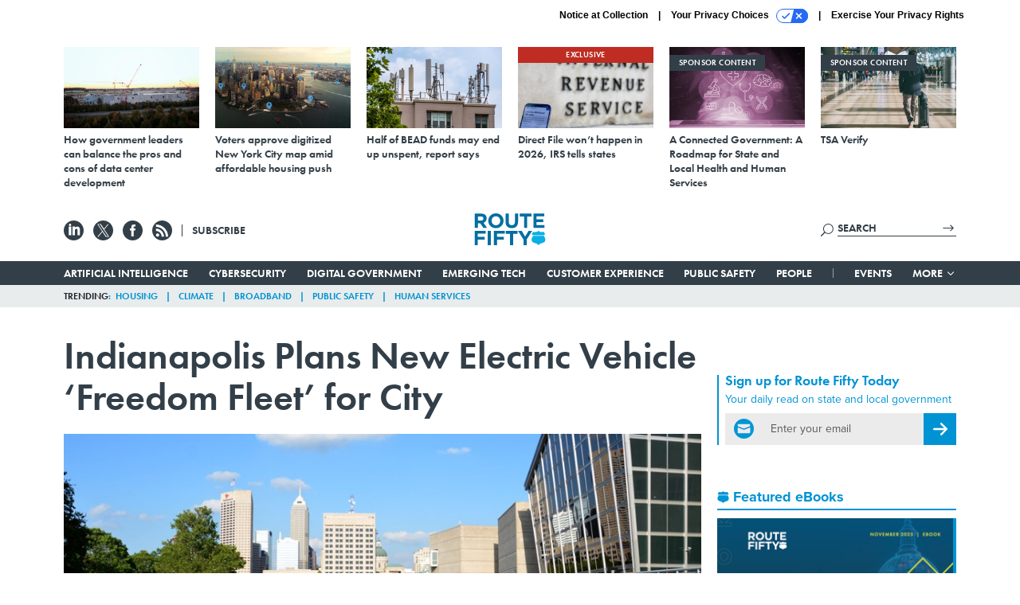

--- FILE ---
content_type: text/html; charset=utf-8
request_url: https://www.route-fifty.com/management/2014/10/indianapolis-freedom-fleet/97637/?oref=rf-next-story
body_size: 26571
content:



<!DOCTYPE html>
<html lang="en">
  <head>
    <meta charset="utf-8">
    <meta http-equiv="X-UA-Compatible" content="IE=Edge;chrome=1"/>
    <meta name="viewport" content="width=device-width, initial-scale=1.0, maximum-scale=1.0, shrink-to-fit=no">
    
    

    <link rel="apple-touch-icon" sizes="180x180" href="/apple-touch-icon.png">
    <link rel="icon" type="image/png" sizes="32x32" href="/favicon-32x32.png">
    <link rel="icon" type="image/png" sizes="16x16" href="/favicon-16x16.png">
    <link rel="manifest" href="/site.webmanifest">

    
      <!-- Google Tag Manager -->
<script>(function(w,d,s,l,i){w[l]=w[l]||[];w[l].push({'gtm.start':
new Date().getTime(),event:'gtm.js'});var f=d.getElementsByTagName(s)[0],
j=d.createElement(s),dl=l!='dataLayer'?'&l='+l:'';j.async=true;j.src=
'https://www.googletagmanager.com/gtm.js?id='+i+dl;f.parentNode.insertBefore(j,f);
})(window,document,'script','dataLayer','GTM-T6PNJPJ');</script>
<!-- End Google Tag Manager -->


    

    <meta name="google-site-verification" content="O-0li0EE8W7UlXELmgP5n5K4vcSIhmgtD44p1EytEIY" />

    <title>Indianapolis Plans New Electric Vehicle ‘Freedom Fleet’ for City - Route Fifty</title>

    <meta name="keywords" content="indiana, greg ballard, indianapolis, freedom fleet, electric vehicles, municipal fleet"/>
    <meta name="description" content="Mayor Greg Ballard’s quest to ditch foreign oil is expanding the city’s green footprint."/>

    
    <meta property="og:site_name" content="Route Fifty"/>

    <meta property="og:description" content="Mayor Greg Ballard’s quest to ditch foreign oil is expanding the city’s green footprint."/>

    <meta property="og:title" content="Indianapolis Plans New Electric Vehicle ‘Freedom Fleet’ for City"/>

    <meta property="og:url" content="https://www.route-fifty.com/management/2014/10/indianapolis-freedom-fleet/97637/"/>

    <meta property="og:image" content="https://cdn.route-fifty.com/media/img/cd/2014/10/28/indy_freedom_fleet/open-graph.jpg"/>

    <meta property="og:type" content="article"/>


    
    <meta property="fb:pages" content="674773612638609"/>
    <meta property="article:publisher" content="https://www.facebook.com/RouteFifty"/>
    <meta property="fb:admins" content="100007721467139"/>
    <meta property="fb:app_id" content="1628679770698810"/>

    <script type="application/ld+json">
{"name": "Route Fifty", "url": "https://www.route-fifty.com", "sameAs": ["https://www.facebook.com/RouteFifty", "https://x.com/routefifty", "https://www.linkedin.com/company/route-fifty/"], "logo": "https://www.route-fifty.com/static/route_fifty/img/social/route-fifty-logo.png", "@context": "http://schema.org", "@type": "Organization"}
</script>

    
      <script type="application/ld+json">
{"mainEntityOfPage": "https://www.route-fifty.com/management/2014/10/indianapolis-freedom-fleet/97637/", "dateModified": "2023-07-10T21:13:33", "description": "Mayor Greg Ballard\u2019s quest to ditch foreign oil is expanding the city\u2019s green footprint.", "publisher": {"logo": {"url": "https://cdn.route-fifty.com/media/logos/route-fifty-logo.png", "width": 241, "@type": "ImageObject", "height": 60}, "@type": "Organization", "name": "Route Fifty"}, "headline": "Indianapolis Plans New Electric Vehicle \u2018Freedom Fleet\u2019 for City", "@context": "http://schema.org", "image": {"url": "https://cdn.route-fifty.com/media/img/cd/2014/10/28/indy_freedom_fleet/route-fifty-lead-image.jpg?1627568672", "width": 1200, "@type": "ImageObject", "height": 550}, "author": {"url": "/voices/michael-grass/8755/", "@type": "Person", "name": "Michael Grass"}, "@type": "Article", "datePublished": "2014-10-28T17:26:50"}
</script>
    

    
      
        <meta name="twitter:description" content="Mayor Greg Ballard’s quest to ditch foreign oil is expanding the city’s green footprint.">
      
        <meta name="twitter:image" content="https://cdn.route-fifty.com/media/img/cd/2014/10/28/indy_freedom_fleet/860x394.jpg">
      
        <meta name="twitter:title" content="Indianapolis Plans New Electric Vehicle ‘Freedom Fleet’ for City">
      
        <meta name="twitter:site" content="@routefifty">
      
        <meta name="twitter:card" content="summary_large_image">
      
    

    
  
    <meta name="pubdate" content="2014-10-28T21:26:50+00:00"/>
  

  


    
      <link rel="canonical" href="https://www.route-fifty.com/management/2014/10/indianapolis-freedom-fleet/97637/"/>
    

    
<link rel="preconnect" href="https://fonts.googleapis.com">
<link rel="preconnect" href="https://fonts.gstatic.com" crossorigin>
<link href="https://fonts.googleapis.com/css2?family=Lobster&display=swap" rel="stylesheet">
<link rel="stylesheet" href="https://use.typekit.net/dcd4snr.css" />


    
    
    
    <link href="/static/base/third_party/bootstrap/bootstrap-4/css/base-bootstrap.css" rel="stylesheet" type="text/css"/>

    
  

<link rel="stylesheet" href="/static/compressed/django/css/routefifty-7fc72254b38d.css" type="text/css" />




    
    

    
        
  <script type="text/javascript">
    var _iub = _iub || {}; _iub.cons_instructions = _iub.cons_instructions || []; 
    _iub.cons_instructions.push(["init", {api_key: "BtthqQNUoRhy6VMV7UBLs74fTnfSyznp"}]);</script>
    <script type="text/javascript" src="https://cdn.iubenda.com/cons/iubenda_cons.js" async></script>



        
          
<script async type="text/javascript" src="https://securepubads.g.doubleclick.net/tag/js/gpt.js" class="_iub_cs_activate" data-iub-purposes="5"></script>
<script type="text/javascript">
  window.googletag = window.googletag || { cmd: [] };

  var GEMG = GEMG || {};
  (function(){
    GEMG.GPT = {
      ad_unit: '/617/routefifty.com/section_management/content/pid_97637',
      base_ad_unit: '/617/routefifty.com',
      targeting: {
        page: {
          
          'post_id': ['97637'],
          
          'keywords': ['electric-vehicles','freedom-fleet','greg-ballard','indiana','indianapolis','municipal-fleet'],
          
          'primary_category': ['management'],
          
          'categories': ['federal-news','management'],
          
          'referring_domain': ['Typed/Bookmarked']
          
        },
        slot: {}
      }
    };
  })();
</script>

        

        

        <script type="text/javascript">
          var GEMG = GEMG || {};

          GEMG.STATIC_ROOT = "/static/";
          GEMG.NON_CDN_STATIC_URL = "/static/";

        </script>

        
  


<script type="text/javascript" src="/static/compressed/django/js/9a4f2d1c8c5f.js"></script>


  <script async type="module" src="/static/base/js/frontend-lib/dist/app.js?v=20.25.0"></script>



        <script>
          svg4everybody({
              
          });
        </script>

      <!--[if IE]>
      <script type="text/javascript" src="/static/base/js/ie.js?v=20.25.0"></script>
      <![endif]-->

      
        
          

<!-- Global site tag (gtag.js) - Google Analytics -->
<script async src="https://www.googletagmanager.com/gtag/js?id=G-V4NHK7K11K"></script>
<script>
  GEMG.GoogleAnalytics = (GEMG.GoogleAnalytics || {});
  GEMG.GoogleAnalytics.Base = (GEMG.GoogleAnalytics.Base || {});
  GEMG.GoogleAnalytics.Config = {"tracking_ga4_id": "G-V4NHK7K11K", "tag_manager_id": "GTM-T6PNJPJ", "has_old_interstitial": false};

  window.dataLayer = window.dataLayer || [];
  function gtag(){dataLayer.push(arguments);}
  gtag('js', new Date());

  var oref = GEMG.URL.getUrlParam('oref');

  
    var params = {"seo_keywords": "indiana, greg ballard, indianapolis, freedom fleet, electric vehicles, municipal fleet", "site_section": "Management", "publish_weekday": 2, "topics": null, "original_title": "Indianapolis Plans New Electric Vehicle \u2018Freedom Fleet\u2019 for City", "word_count": 1178, "date_published": "Oct 28, 2014 05:26 PM", "days_since_publication": 4095, "page_type": "post", "authors": "Michael Grass", "organization": "Route Fifty", "content_id": "post_manager.post.97637", "image_count": 0};
    params.custom_map = GEMG.GoogleAnalytics.Base.CUSTOM_MAP
    if (oref) {
      params.referring_module = oref;
    }
    gtag('config', 'G-V4NHK7K11K', params);
  


</script>

        
      

      
        
          

<!-- Global site Chartbeat -->
<script type="text/javascript">
  (function() {
    /** CONFIGURATION START **/
    var _sf_async_config = window._sf_async_config = (window._sf_async_config || {});
    _sf_async_config.uid = 67132;
    _sf_async_config.domain = 'route-fifty.com';
    _sf_async_config.flickerControl = false;
    _sf_async_config.useCanonical = true;
    _sf_async_config.useCanonicalDomain = true;
    _sf_async_config.sections = 'Management';
    _sf_async_config.authors = 'Michael Grass';
    /** CONFIGURATION END **/
    function loadChartbeat() {
        var e = document.createElement('script');
        var n = document.getElementsByTagName('script')[0];
        e.type = 'text/javascript';
        e.async = true;
        e.src = '//static.chartbeat.com/js/chartbeat.js';
        n.parentNode.insertBefore(e, n);
    }
    loadChartbeat();
  })();
</script>
<script async src="//static.chartbeat.com/js/chartbeat_mab.js"></script>

        
      

      <script>
  !(function () {
    var analytics = (window.analytics = window.analytics || []);
    if (!analytics.initialize)
      if (analytics.invoked)
        window.console &&
          console.error &&
          console.error("Segment snippet included twice.");
      else {
        analytics.invoked = !0;
        analytics.methods = [
          "trackSubmit",
          "trackClick",
          "trackLink",
          "trackForm",
          "pageview",
          "identify",
          "reset",
          "group",
          "track",
          "ready",
          "alias",
          "debug",
          "page",
          "once",
          "off",
          "on",
          "addSourceMiddleware",
          "addIntegrationMiddleware",
          "setAnonymousId",
          "addDestinationMiddleware",
        ];
        analytics.factory = function (e) {
          return function () {
            var t = Array.prototype.slice.call(arguments);
            t.unshift(e);
            analytics.push(t);
            return analytics;
          };
        };
        for (var e = 0; e < analytics.methods.length; e++) {
          var key = analytics.methods[e];
          analytics[key] = analytics.factory(key);
        }
        analytics.load = function (key, e) {
          var t = document.createElement("script");
          t.type = "text/javascript";
          t.async = !0;
          t.src =
            "https://cdn.segment.com/analytics.js/v1/" +
            key +
            "/analytics.min.js";
          var n = document.getElementsByTagName("script")[0];
          n.parentNode.insertBefore(t, n);
          analytics._loadOptions = e;
        };
        analytics._writeKey = "BN4InYFUnez6ZVyZyAEn7d1ThbunE6zY";
        analytics.SNIPPET_VERSION = "4.15.3";
        analytics.load("BN4InYFUnez6ZVyZyAEn7d1ThbunE6zY");
      }
  })();
</script>


      
        <script async src="https://pub.doubleverify.com/dvtag/35293539/DV1478738/pub.js"></script>
        <script>
          window.onDvtagReady = function (callback, timeout = 750) {
           window.dvtag = window.dvtag || {}
           dvtag.cmd = dvtag.cmd || []
           const opt = { callback, timeout, timestamp: new Date().getTime() }
           dvtag.cmd.push(function () { dvtag.queueAdRequest(opt) })
           setTimeout(function () {
            const cb = opt.callback
            opt.callback = null
            if (cb) cb()
           }, timeout)
          }
        </script>
      
    

    

<script>
!function(f,b,e,v,n,t,s)
{if(f.fbq)return;n=f.fbq=function(){n.callMethod?
n.callMethod.apply(n,arguments):n.queue.push(arguments)};
if(!f._fbq)f._fbq=n;n.push=n;n.loaded=!0;n.version='2.0';
n.queue=[];t=b.createElement(e);t.async=!0;
t.src=v;s=b.getElementsByTagName(e)[0];
s.parentNode.insertBefore(t,s)}(window,document,'script',
'https://connect.facebook.net/en_US/fbevents.js');
fbq('init', '761103757368438'); 
fbq('track', 'PageView');





</script>
<noscript>
 <img height="1" width="1" src="https://www.facebook.com/tr?id=761103757368438&ev=PageView&noscript=1" style="display: none;"/>
</noscript>


    
    
<meta name="sailthru.author" content="Michael Grass"/>

<meta name="sailthru.date" content="2014-10-28T21:26:50Z"/>

<meta name="sailthru.description" content="Mayor Greg Ballard’s quest to ditch foreign oil is expanding the city’s green footprint."/>



<meta name="sailthru.title" content="Indianapolis Plans New Electric Vehicle ‘Freedom Fleet’ for City"/>

<meta name="sailthru.tags" content="channel-management,type-story,length-long,site-routefifty"/>

<meta name="sailthru.images.full" content="https://cdn.route-fifty.com/media/img/cd/2014/10/28/indy_freedom_fleet/original.jpg"/>

<meta name="sailthru.images.thumb" content="https://cdn.route-fifty.com/media/img/cd/2014/10/28/indy_freedom_fleet/sailthru-thumbnail.jpg"/>


    

    
  <script type="text/javascript">
    var disqus_shortname = 'unused';
    var disqus_identifier = 'post_97637';
    var disqus_url = 'https://www.route-fifty.com/management/2014/10/indianapolis-freedom-fleet/97637/';
</script>

  <script>window.twttr = (function(d, s, id) {
  var js, fjs = d.getElementsByTagName(s)[0],
    t = window.twttr || {};
  if (d.getElementById(id)) return t;
  js = d.createElement(s);
  js.id = id;
  js.src = "https://platform.x.com/widgets.js";
  fjs.parentNode.insertBefore(js, fjs);

  t._e = [];
  t.ready = function(f) {
    t._e.push(f);
  };

  return t;
}(document, "script", "twitter-wjs"));</script>


  



    
      <script src="https://www.google.com/recaptcha/api.js" async defer></script>

    
  </head>

  <body class="no-js  post-page skybox-mobile-top">
    <script>
      
      document.body.className = document.body.className.replace("no-js ","");
    </script>

    
      <!-- Google Tag Manager (noscript) -->
<noscript><iframe src="https://www.googletagmanager.com/ns.html?id=GTM-T6PNJPJ"
height="0" width="0" style="display:none;visibility:hidden"></iframe></noscript>
<!-- End Google Tag Manager (noscript) -->


    

    
      
  



<aside class="interstitial js-interstitial interstitial-mobile-disabled">
  <div class="interstitial-ad-container ad-container">
    <header class="interstitial-ad-header">
      <img src="/static/route_fifty/img/route-fifty-logo.svg" class="interstitial-logo" alt="Route Fifty">
      <span class="interstitial-tagline">
        Connecting state and local government leaders
      </span>
      <button class="interstitial-continue-btn">
        <span class="interstitial-continue-btn-text">
          Continue to the site<span class="interstitial-timer"></span>
        </span>
      </button>
    </header>
    <div class="interstitial-ad-body">
      <div class="interstitial-ad-content">
        <div class="js-interstitial-desktop d-none d-xl-block">
          
<div
  
  class="ad ad-None" class="_iub_cs_activate" data-iub-purposes="5"
>
  <div class="ad-container">
    
    

  
    
      <script
        class="ad-stub ad-stub-desktop"
        data-ad-unit="/617/routefifty.com/welcome"
        data-ad-sizes="interstitial"
        
        
          data-ad-template="advert_slot_only"
        
        
          data-ad-targeting='769201a4-2707-4bb3-ae59-0fcff9986622'
        
        
      >
      
        GEMG.GPT.targeting.slot['769201a4-2707-4bb3-ae59-0fcff9986622'] = {
        
          'level': [
            '0'
          ]
        
        };
      
      </script>
    
  

  
    
      <noscript class="ad-noscript">
        
          <a href="https://pubads.g.doubleclick.net/gampad/jump?sz=interstitial&amp;c=820536331&amp;iu=%2F617%2Froutefifty.com%2Fwelcome&amp;t=noscript%3Dtrue%26referring_domain%3DTyped%252FBookmarked%26level%3D0">
            <img src="https://pubads.g.doubleclick.net/gampad/ad?sz=interstitial&amp;c=820536331&amp;iu=%2F617%2Froutefifty.com%2Fwelcome&amp;t=noscript%3Dtrue%26referring_domain%3DTyped%252FBookmarked%26level%3D0"/>
          </a>
        
      </noscript>
    
  


  </div>
</div>


        </div>

        <div class="js-interstitial-tablet d-none d-md-block d-xl-none">
          
<div
  
  class="ad ad-None" class="_iub_cs_activate" data-iub-purposes="5"
>
  <div class="ad-container">
    
    

  
    
      <script
        class="ad-stub ad-stub-tablet"
        data-ad-unit="/617/routefifty.com/welcome"
        data-ad-sizes="interstitial"
        
          data-ad-size-mapping="interstitial"
        
        
          data-ad-template="advert_slot_only"
        
        
          data-ad-targeting='57b8bee2-72d7-4338-82c3-7eb9241b178c'
        
        
      >
      
        GEMG.GPT.targeting.slot['57b8bee2-72d7-4338-82c3-7eb9241b178c'] = {
        
          'level': [
            '1'
          ]
        
        };
      
      </script>
    
  

  
    
      <noscript class="ad-noscript">
        
          <a href="https://pubads.g.doubleclick.net/gampad/jump?tile=1&amp;sz=interstitial&amp;c=951657189&amp;iu=%2F617%2Froutefifty.com%2Fwelcome&amp;t=noscript%3Dtrue%26referring_domain%3DTyped%252FBookmarked%26level%3D1">
            <img src="https://pubads.g.doubleclick.net/gampad/ad?tile=1&amp;sz=interstitial&amp;c=951657189&amp;iu=%2F617%2Froutefifty.com%2Fwelcome&amp;t=noscript%3Dtrue%26referring_domain%3DTyped%252FBookmarked%26level%3D1"/>
          </a>
        
      </noscript>
    
  


  </div>
</div>


        </div>

        <div class="js-interstitial-mobile d-md-none">
          
<div
  
  class="ad ad-None" class="_iub_cs_activate" data-iub-purposes="5"
>
  <div class="ad-container">
    
    

  
    
      <script
        class="ad-stub ad-stub-mobile"
        data-ad-unit="/617/routefifty.com/welcome"
        data-ad-sizes="block"
        
        
          data-ad-template="ad_plain"
        
        
          data-ad-targeting='c6cd7d8a-d517-48cb-84d3-d78e5de922f4'
        
        
      >
      
        GEMG.GPT.targeting.slot['c6cd7d8a-d517-48cb-84d3-d78e5de922f4'] = {
        
          'level': [
            '2'
          ]
        
        };
      
      </script>
    
  

  
    
      <noscript class="ad-noscript">
        
          <a href="https://pubads.g.doubleclick.net/gampad/jump?tile=2&amp;sz=300x250&amp;c=529271278&amp;iu=%2F617%2Froutefifty.com%2Fwelcome&amp;t=noscript%3Dtrue%26referring_domain%3DTyped%252FBookmarked%26level%3D2">
            <img src="https://pubads.g.doubleclick.net/gampad/ad?tile=2&amp;sz=300x250&amp;c=529271278&amp;iu=%2F617%2Froutefifty.com%2Fwelcome&amp;t=noscript%3Dtrue%26referring_domain%3DTyped%252FBookmarked%26level%3D2"/>
          </a>
        
      </noscript>
    
  


  </div>
</div>


        </div>
      </div>
    </div>
    <footer class="interstitial-ad-footer">
      <button class="interstitial-continue-btn js-interstitial-continue-btn">
        <span class="interstitial-continue-btn-text">
          Continue to the site<span class="interstitial-timer js-interstitial-timer"></span>
        </span>
      </button>
    </footer>
  </div>
</aside>


    

    
  <script>
    var GEMG = window.GEMG || {};
    GEMG.Page = GEMG.Page || {};
    GEMG.Page.Config = {
    
        SPMSiteTag: "site-routefifty",
        SPMModules: ["rf_recommended"],

        recForYouTheme: "promo-dotted-outer",
        recForYouTitle: "Recommended for You",
        recForYouOref: "rf-rec-for-you",
        recForYouTitleIcon: "route_fifty/img/route-fifty-logo-shield.svg",

        orefs: {
            infiniteScroll: "rf-next-story"
        },

        siteId: "rf_id",
    

    };
</script>

  <script>
    (function() {
      var interstitial = new RF.GPT.Interstitial();
      
  
    
        var suppressInterstitial = false;
      
  

      interstitial.init(suppressInterstitial);
    })();
  </script>


    
      <script>
  window.fbAsyncInit = function() {
    FB.init({
      appId      : '1628679770698810',
      autoLogAppEvents : true,
      xfbml      : true,
      version    : 'v2.11'
    });
  };

  (function(d, s, id){
     var js, fjs = d.getElementsByTagName(s)[0];
     if (d.getElementById(id)) {return;}
     js = d.createElement(s); js.id = id;
     js.src = "https://connect.facebook.net/en_US/sdk.js";
     fjs.parentNode.insertBefore(js, fjs);
   }(document, 'script', 'facebook-jssdk'));
</script>

    

    <a accesskey="S" class="accessibility" href="#main">Skip to Content</a>

    
      

<div class="iub-privacy container">
<div class="row justify-content-end">
    <ul class="iub-privacy-list">
        <li class="iub-privacy-divider iub-privacy-item">
            <button class="iub-privacy-link iubenda-cs-uspr-link">Notice at Collection</button>
        </li>
        <li class="iub-privacy-divider iub-privacy-item">
            <button class="iub-privacy-link iubenda-cs-preferences-link">
                Your Privacy Choices   <svg
    
    class="iub-privacy-icon"
    aria-hidden="true"
  >
    <use xlink:href="/static/base/svg/spritesheet.svg?v=20.25.0#icon-privacy-choice"/>
  </svg>
            </button>
        </li>
        <li class="iub-privacy-item"><a id="iub-privacy-rights-link" class="iub-privacy-link" href="https://www.govexec.com/exercise-your-rights/">Exercise Your Privacy Rights</a></li>
    </ul>
    </div>
</div>



    

    
  <section class="l-before-top-nav d-none d-md-block">

    
  <div class="l-spacing-1rem-up">
    



<div class="container">
  <div
    class="skybox row js-sky-earth-box"
    data-position="article-top"
    data-spritesheet="/static/base/svg/spritesheet.svg"
  >
    
      <div
        
          class="d-none d-md-block col-md-3 col-lg-2"
        
      >
        


<aside
  
    class="skybox-item"
  
>
  <a
    class="skybox-link"
    href="https://www.route-fifty.com/infrastructure/2025/11/how-government-leaders-can-balance-pros-and-cons-data-center-development/409546/"
    
      target="_blank"
    
  >
    

    <div class="skybox-image-container"><img class="skybox-img" src="https://cdn.route-fifty.com/media/img/cd/2025/11/19/skybox1/261x157.jpg?1763566448" alt=""/></div>
    

    <span class="skybox-text">How government leaders can balance the pros and cons of data center development</span>
  </a>
  
</aside>

      </div>
    
      <div
        
          class="d-none d-md-block col-md-3 col-lg-2"
        
      >
        


<aside
  
    class="skybox-item"
  
>
  <a
    class="skybox-link"
    href="https://www.route-fifty.com/digital-government/2025/11/voters-approve-digitized-new-york-city-map-amid-affordable-housing-push/409434/"
    
      target="_blank"
    
  >
    

    <div class="skybox-image-container"><img class="skybox-img" src="https://cdn.route-fifty.com/media/img/cd/2025/11/19/20251110_NYC_Prasit_photo/261x157.jpg?1763566612" alt=""/></div>
    

    <span class="skybox-text">Voters approve digitized New York City map amid affordable housing push</span>
  </a>
  
</aside>

      </div>
    
      <div
        
          class="d-none d-lg-block col-lg-2"
        
      >
        


<aside
  
    class="skybox-item"
  
>
  <a
    class="skybox-link"
    href="https://www.route-fifty.com/digital-government/2025/11/half-bead-funds-may-end-unspent-report-says/409325/"
    
      target="_blank"
    
  >
    

    <div class="skybox-image-container"><img class="skybox-img" src="https://cdn.route-fifty.com/media/img/cd/2025/11/19/20251105_BEAD_HJBC/261x157.jpg?1763566717" alt=""/></div>
    

    <span class="skybox-text">Half of BEAD funds may end up unspent, report says</span>
  </a>
  
</aside>

      </div>
    
      <div
        
          class="d-none d-lg-block col-lg-2"
        
      >
        


<aside
  
    class="skybox-item"
  
>
  <a
    class="skybox-link"
    href="https://www.route-fifty.com/digital-government/2025/11/direct-file-wont-happen-2026-irs-tells-states/409322/"
    
      target="_blank"
    
  >
    
      <span class="skybox-item-highlight-tag">
        Exclusive
      </span>
    

    <div class="skybox-image-container"><img class="skybox-img" src="https://cdn.route-fifty.com/media/img/cd/2025/11/19/skybox2/261x157.jpg?1763566831" alt=""/></div>
    

    <span class="skybox-text">Direct File won’t happen in 2026, IRS tells states</span>
  </a>
  
</aside>

      </div>
    
      <div
        
          class="d-none d-md-block col-md-3 col-lg-2"
        
      >
        


<aside
  
    class="skybox-item skybox-item-sponsored"
  
>
  <a
    class="skybox-link"
    href="/sponsors/2025/12/connected-government-roadmap-state-and-local-health-and-human-services/409887/?oref=rf-skybox-post"
    
  >
    
      <span class="skybox-label">sponsor content</span>
    

    <div class="skybox-image-container"><img class="skybox-img" src="https://cdn.route-fifty.com/media/img/cd/2025/12/11/A_Connected_Government_A_Roadmap_for_State_and_Local_Health_and_Human_Services/261x157.png?1765467775" alt=""/></div>
    

    <span class="skybox-text">A Connected Government: A Roadmap for State and Local Health and Human Services</span>
  </a>
  
</aside>

      </div>
    
      <div
        
          class="d-none d-md-block col-md-3 col-lg-2"
        
      >
        


<aside
  
    class="skybox-item skybox-item-sponsored"
  
>
  <a
    class="skybox-link"
    href="https://www.govexec.com/sponsors/2025/12/tsa-verify/410027/?oref=rf-skybox-post"
    
      target="_blank"
    
  >
    
      <span class="skybox-label">sponsor content</span>
    

    <div class="skybox-image-container"><img class="skybox-img" src="https://cdn.route-fifty.com/media/img/cd/2026/01/05/TSA_Verify/261x157.jpg?1767641853" alt=""/></div>
    

    <span class="skybox-text">TSA Verify</span>
  </a>
  
</aside>

      </div>
    

    <div class="owl-carousel skybox-carousel col-xs-12 d-md-none">
      
        <div class="skybox-carousel-item" data-internal-position="0">
          


<aside
  
    class="skybox-item"
  
>
  <a
    class="skybox-link"
    href="https://www.route-fifty.com/infrastructure/2025/11/how-government-leaders-can-balance-pros-and-cons-data-center-development/409546/"
    
      target="_blank"
    
  >
    

    <div class="skybox-image-container"><img class="skybox-img" src="https://cdn.route-fifty.com/media/img/cd/2025/11/19/skybox1/261x157.jpg?1763566448" alt=""/></div>
    

    <span class="skybox-text">How government leaders can balance the pros and cons of data center development</span>
  </a>
  
</aside>

        </div>
      
        <div class="skybox-carousel-item" data-internal-position="1">
          


<aside
  
    class="skybox-item"
  
>
  <a
    class="skybox-link"
    href="https://www.route-fifty.com/digital-government/2025/11/voters-approve-digitized-new-york-city-map-amid-affordable-housing-push/409434/"
    
      target="_blank"
    
  >
    

    <div class="skybox-image-container"><img class="skybox-img" src="https://cdn.route-fifty.com/media/img/cd/2025/11/19/20251110_NYC_Prasit_photo/261x157.jpg?1763566612" alt=""/></div>
    

    <span class="skybox-text">Voters approve digitized New York City map amid affordable housing push</span>
  </a>
  
</aside>

        </div>
      
        <div class="skybox-carousel-item" data-internal-position="2">
          


<aside
  
    class="skybox-item"
  
>
  <a
    class="skybox-link"
    href="https://www.route-fifty.com/digital-government/2025/11/half-bead-funds-may-end-unspent-report-says/409325/"
    
      target="_blank"
    
  >
    

    <div class="skybox-image-container"><img class="skybox-img" src="https://cdn.route-fifty.com/media/img/cd/2025/11/19/20251105_BEAD_HJBC/261x157.jpg?1763566717" alt=""/></div>
    

    <span class="skybox-text">Half of BEAD funds may end up unspent, report says</span>
  </a>
  
</aside>

        </div>
      
        <div class="skybox-carousel-item" data-internal-position="3">
          


<aside
  
    class="skybox-item"
  
>
  <a
    class="skybox-link"
    href="https://www.route-fifty.com/digital-government/2025/11/direct-file-wont-happen-2026-irs-tells-states/409322/"
    
      target="_blank"
    
  >
    
      <span class="skybox-item-highlight-tag">
        Exclusive
      </span>
    

    <div class="skybox-image-container"><img class="skybox-img" src="https://cdn.route-fifty.com/media/img/cd/2025/11/19/skybox2/261x157.jpg?1763566831" alt=""/></div>
    

    <span class="skybox-text">Direct File won’t happen in 2026, IRS tells states</span>
  </a>
  
</aside>

        </div>
      
        <div class="skybox-carousel-item" data-internal-position="4">
          


<aside
  
    class="skybox-item skybox-item-sponsored"
  
>
  <a
    class="skybox-link"
    href="/sponsors/2025/12/connected-government-roadmap-state-and-local-health-and-human-services/409887/?oref=rf-skybox-post"
    
  >
    
      <span class="skybox-label">sponsor content</span>
    

    <div class="skybox-image-container"><img class="skybox-img" src="https://cdn.route-fifty.com/media/img/cd/2025/12/11/A_Connected_Government_A_Roadmap_for_State_and_Local_Health_and_Human_Services/261x157.png?1765467775" alt=""/></div>
    

    <span class="skybox-text">A Connected Government: A Roadmap for State and Local Health and Human Services</span>
  </a>
  
</aside>

        </div>
      
        <div class="skybox-carousel-item" data-internal-position="5">
          


<aside
  
    class="skybox-item skybox-item-sponsored"
  
>
  <a
    class="skybox-link"
    href="https://www.govexec.com/sponsors/2025/12/tsa-verify/410027/?oref=rf-skybox-post"
    
      target="_blank"
    
  >
    
      <span class="skybox-label">sponsor content</span>
    

    <div class="skybox-image-container"><img class="skybox-img" src="https://cdn.route-fifty.com/media/img/cd/2026/01/05/TSA_Verify/261x157.jpg?1767641853" alt=""/></div>
    

    <span class="skybox-text">TSA Verify</span>
  </a>
  
</aside>

        </div>
      
    </div>

  </div>
</div>


  </div>


    <div class="js-article-top-ad js-top-ad advert-plain-gray">
      
<div
  
  class="ad ad-None" class="_iub_cs_activate" data-iub-purposes="5"
>
  <div class="ad-container">
    
    

  
    
      <script
        class="ad-stub ad-stub-desktop"
        data-ad-unit="/617/routefifty.com/section_management/content/pid_97637"
        data-ad-sizes="billboard,leaderboard"
        
        
        
          data-ad-targeting='9fa4a157-a756-4125-840a-3663edd08c6a'
        
        
      >
      
        GEMG.GPT.targeting.slot['9fa4a157-a756-4125-840a-3663edd08c6a'] = {
        
          'level': [
            '3'
          ],
        
          'topics': [],
        
          'post_id': [
            '97637'
          ],
        
          'keywords': [
            'electric-vehicles',
          
            'freedom-fleet',
          
            'greg-ballard',
          
            'indiana',
          
            'indianapolis',
          
            'municipal-fleet'
          ],
        
          'primary_category': [
            'management'
          ],
        
          'categories': [
            'federal-news',
          
            'management'
          ]
        
        };
      
      </script>
    
  

  
    
  


  </div>
</div>


      
<div
  
  class="ad ad-None" class="_iub_cs_activate" data-iub-purposes="5"
>
  <div class="ad-container">
    
    

  
    
      <script
        class="ad-stub ad-stub-tablet"
        data-ad-unit="/617/routefifty.com/section_management/content/pid_97637"
        data-ad-sizes="leaderboard"
        
          data-ad-size-mapping="tablet_top_ad"
        
        
        
          data-ad-targeting='5dd8819d-144a-4bc9-809b-d015bb4f88a8'
        
        
      >
      
        GEMG.GPT.targeting.slot['5dd8819d-144a-4bc9-809b-d015bb4f88a8'] = {
        
          'level': [
            '4'
          ],
        
          'topics': [],
        
          'post_id': [
            '97637'
          ],
        
          'keywords': [
            'electric-vehicles',
          
            'freedom-fleet',
          
            'greg-ballard',
          
            'indiana',
          
            'indianapolis',
          
            'municipal-fleet'
          ],
        
          'primary_category': [
            'management'
          ],
        
          'categories': [
            'federal-news',
          
            'management'
          ]
        
        };
      
      </script>
    
  

  
    
  


  </div>
</div>


    </div>

  </section>


    <div id="wrapper">
      <!-- homepage takeover -->
      
      
        

        
          


<div id="top-bar-placeholder">
  <header id="header" class="top-bar">
    <div class="container">
      <div class="row l-relative">
        <div class="top-bar-controls col-2 col-md-3">
          <button class="top-bar-menu-btn hamburger hamburger--squeeze d-xl-none" type="button">
            <span class="hamburger-box">
              <span class="hamburger-inner"></span>
            </span>
          </button>

          <ul class="social-options social-options-nav d-none d-md-flex">
            <li class="social-options-item">
              <a href="https://www.linkedin.com/company/route-fifty/" target="_blank">
                  <svg
    
    class="social-options-svg"
    
  >
    <use xlink:href="/static/base/svg/spritesheet.svg?v=20.25.0#icon-linkedin"/>
  </svg>
              </a>
            </li>
            <li class="social-options-item">
              <a href="https://x.com/routefifty" target="_blank">
                  <svg
    
    class="social-options-svg"
    
  >
    <use xlink:href="/static/base/svg/spritesheet.svg?v=20.25.0#icon-x"/>
  </svg>
              </a>
            </li>
            <li class="social-options-item">
              <a href="https://www.facebook.com/RouteFifty" target="_blank">
                  <svg
    
    class="social-options-svg"
    
  >
    <use xlink:href="/static/base/svg/spritesheet.svg?v=20.25.0#icon-facebook"/>
  </svg>
              </a>
            </li>
            <li class="social-options-item">
              <a href="/rss/all/" target="_blank">
                  <svg
    
    class="social-options-svg"
    
  >
    <use xlink:href="/static/base/svg/spritesheet.svg?v=20.25.0#icon-rss"/>
  </svg>
              </a>
            </li>
            <li class="social-companion-link d-none d-xl-inline-block">
              <a href="/newsletters/?oref=rf-nav" class="social-companion-link-anchor">Subscribe</a>
            </li>
          </ul>
        </div>
        <div class="top-bar-logo-holder col-8 col-md-6">
          <a href="/?oref=rf-nav" class="top-bar-logo">
            <img src="/static/route_fifty/img/route-fifty-logo.svg" class="top-bar-logo-svg" alt="Route Fifty">
          </a>
        </div>
        <div class="search-box col-2 col-md-3">
          <div class="search-box-inner">
            <form class="search-box-input-holder" action="/search/">
              <input class="search-box-input" type="text" name="q" placeholder="SEARCH" required>
              <button type="submit" class="search-box-submit">
                  <svg
    
    class="search-box-submit-svg"
    
  >
    <use xlink:href="/static/base/svg/spritesheet.svg?v=20.25.0#icon-arrow-right"/>
  </svg>
              </button>
            </form>
            <button type="button" class="search-box-expand-btn icon-button">
                <svg
    
    class="search-box-mag-svg"
    
  >
    <use xlink:href="/static/base/svg/spritesheet.svg?v=20.25.0#icon-search"/>
  </svg>
            </button>
            <button type="button" class="search-box-close-btn icon-button">
                <svg
    
    class="search-box-mag-svg"
    
  >
    <use xlink:href="/static/base/svg/spritesheet.svg?v=20.25.0#icon-close"/>
  </svg>
            </button>
          </div>
        </div>
      </div>
    </div>
  </header>
</div>

        
        
  


<div id="bottom-bar-placeholder" class="d-none d-xl-block">
  <nav id="bottom-bar" class="bottom-bar bottom-bar-always-fixed">
    <div class="container">
      <div class="row">
        <div class="col-12">
          <ul class="bottom-bar-link-container">
            <li class="bottom-bar-link-item">
              <a
                class="bottom-bar-link js-category-link"
                href="/artificial-intelligence/?oref=rf-nav"
                data-slug="artificial-intelligence"
              >
                Artificial Intelligence
              </a>
            </li>
            <li class="bottom-bar-link-item">
              <a
                class="bottom-bar-link js-category-link"
                href="/cybersecurity/?oref=rf-nav"
                data-slug="cybersecurity"
              >
                Cybersecurity
              </a>
            </li>
            <li class="bottom-bar-link-item">
              <a
                class="bottom-bar-link js-category-link"
                href="/digital-government/?oref=rf-nav"
                data-slug="digital-government"
              >
                Digital Government
              </a>
            </li>
            <li class="bottom-bar-link-item">
              <a
                class="bottom-bar-link js-category-link"
                href="/emerging-tech/?oref=rf-nav"
                data-slug="emerging-tech"
              >
                Emerging Tech
              </a>
            </li>
            <li class="bottom-bar-link-item">
              <a
                class="bottom-bar-link js-category-link"
                href="/customer-experience/?oref=rf-nav"
                data-slug="customer-experience"
              >
                Customer Experience
              </a>
            </li>
            <li class="bottom-bar-link-item">
              <a
                class="bottom-bar-link js-category-link"
                href="/public-safety/?oref=rf-nav"
                data-slug="public-safety"
              >
                Public Safety
              </a>
            </li>
            <li class="bottom-bar-link-item">
              <a
                class="bottom-bar-link js-category-link"
                href="/people/?oref=rf-nav"
                data-slug="people"
              >
                People
              </a>
            </li>
            <li class="bottom-bar-divider"></li>
            <li class="bottom-bar-link-item">
              <a
                class="bottom-bar-link sponsored-nav-link"
                href="/events/?oref=rf-nav"
                data-slug="leadership-voices"
                target="_blank"
              >
                Events
              </a>
            </li>
            <li class="bottom-bar-link-item bottom-bar-link-item-more">
              <button class="slim-link-button bottom-bar-link bottom-bar-menu-btn">
                More
                  <svg
    
    class="slim-link-button-svg bottom-bar-link-svg menu-inactive"
    
  >
    <use xlink:href="/static/base/svg/spritesheet.svg?v=20.25.0#icon-carrot-down"/>
  </svg>
                  <svg
    
    class="slim-link-button-svg bottom-bar-link-svg menu-active"
    
  >
    <use xlink:href="/static/base/svg/spritesheet.svg?v=20.25.0#icon-carrot-up"/>
  </svg>
              </button>
            </li>
          </ul>
        </div>
      </div>
    </div>

    <nav id="menu" class="menu">
  <div class="menu-inner">
    <div class="container">
      <div class="row">
        
<div class="col-12 col-sm-8">
    <ul class="menu-links menu-main-links d-xl-none">
        <li class="menu-link-item">
            <a class="menu-link" href="/artificial-intelligence/?oref=rf-nav">Artificial Intelligence</a>
        </li>
        <li class="menu-link-item">
            <a class="menu-link" href="/cybersecurity/?oref=rf-nav">Cybersecurity</a>
        </li>
        <li class="menu-link-item">
            <a class="menu-link" href="/digital-government/?oref=rf-nav">Digital Government</a>
        </li>
        <li class="menu-link-item">
            <a class="menu-link" href="/emerging-tech/?oref=rf-nav">Emerging Tech</a>
        </li>
        <li class="menu-link-item">
            <a class="menu-link" href="/customer-experience/?oref=rf-nav">Customer Experience</a>
        </li>
        <li class="menu-link-item">
            <a class="menu-link" href="/public-safety/?oref=rf-nav">Public Safety</a>
        </li>
        <li class="menu-link-item">
            <a class="menu-link" href="/people/?oref=rf-nav">People</a>
        </li>
    </ul>

    <h3 class="menu-header d-none d-xl-block">Topics</h3>
<ul class="menu-links menu-topic-links d-none d-xl-block">
  
    <li class="menu-link-item">
      <a class="menu-link" href="/topic/law-enforcement/?oref=rf-nav">Law Enforcement</a>
    </li>
  
    <li class="menu-link-item">
      <a class="menu-link" href="/topic/equality/?oref=rf-nav">Equality</a>
    </li>
  
    <li class="menu-link-item">
      <a class="menu-link" href="/topic/drone-policy/?oref=rf-nav">Drones</a>
    </li>
  
    <li class="menu-link-item">
      <a class="menu-link" href="/topic/self-driving-vehicles/?oref=rf-nav">Self-Driving Vehicles</a>
    </li>
  
  <li class="menu-link-item">
    <a class="menu-link menu-link-all" href="/topics/?oref=rf-nav">See all &raquo;</a>
  </li>
</ul>

</div>


        
<div class="col-12 d-sm-none">
    <div class="menu-divider rule-dots-1 dots-0-blue"></div>
</div>


        
<div class="col-12 col-sm-4 menu-site-links-grp">
    <div class="menu-divider-vertical rule-vertical-0 dots-0-blue d-none d-sm-block"></div>

    <ul class="menu-links menu-minor-links">
        <li class="menu-link-item sponsored-nav-link">
            <a class="menu-link" href="/events/?oref=rf-nav" target="_blank">Events</a>
        </li>
        <li class="menu-link-item">
            <a class="menu-link" href="/about/?oref=rf-nav">About</a>
        </li>
        <li class="menu-link-item">
            <a class="menu-link" href="https://www.govexec.com/feature/leadership-voices/?oref=rf-nav">Leadership Voices</a>
        </li>
        <li class="menu-link-item">
            <a class="menu-link" href="/insights/?oref=rf-nav">Insights</a>
        </li>
        <li class="menu-link-item">
            <a class="menu-link" href="/about/contact/?oref=rf-nav">Contact</a>
        </li>
        <li class="menu-link-item">
            <a class="menu-link" href="https://about.govexec.com/connect/">Advertise</a>
        </li>
        <li class="menu-link-item d-xl-none">
            <a class="menu-link" href="/newsletters/?oref=rf-nav">Subscribe</a>
        </li>
    </ul>
</div>


        

        <div class="col-12 d-md-none menu-social-options">
          
<ul class="social-options social-options-lg mobile">
    <li class="social-options-item">
        <a href="https://x.com/routefifty" target="_blank">
              <svg
    
    class="social-options-svg social-options-svg-twitter"
    
  >
    <use xlink:href="/static/base/svg/spritesheet.svg?v=20.25.0#icon-x"/>
  </svg>
        </a>
    </li>
    <li class="social-options-item">
        <a href="https://www.linkedin.com/company/route-fifty/" target="_blank">
              <svg
    
    class="social-options-svg social-options-svg-linkedin"
    
  >
    <use xlink:href="/static/base/svg/spritesheet.svg?v=20.25.0#icon-linkedin"/>
  </svg>
        </a>
    </li>
    <li class="social-options-item">
        <a href="https://www.facebook.com/RouteFifty" target="_blank">
              <svg
    
    class="social-options-svg social-options-svg-facebook"
    
  >
    <use xlink:href="/static/base/svg/spritesheet.svg?v=20.25.0#icon-facebook"/>
  </svg>
        </a>
    </li>
    <li class="social-options-item">
        <a href="/rss/all/" target="_blank">
              <svg
    
    class="social-options-svg social-options-svg-rss"
    
  >
    <use xlink:href="/static/base/svg/spritesheet.svg?v=20.25.0#icon-rss"/>
  </svg>
        </a>
    </li>
</ul>

        </div>

        
          <div class="col-12 d-md-none">
            <div class="menu-divider rule-dots-1 dots-0-blue"></div>
          </div>
        

        
          

<div class="col-12 iub-privacy-menu">
    <ul class="iub-privacy-list">
      <li class="iub-privacy-divider iub-privacy-item">
          <button class="iub-privacy-link iubenda-cs-uspr-link" id="iub-notice-at-collection-btn">Notice at Collection</button>
      </li>
      <li class="iub-privacy-item">
          <button class="iub-privacy-link iubenda-cs-preferences-link" id="iub-privacy-choices-btn">
              Your Privacy Choices   <svg
    
    class="iub-privacy-icon"
    aria-hidden="true"
  >
    <use xlink:href="/static/base/svg/spritesheet.svg?v=20.25.0#icon-privacy-choice"/>
  </svg>
          </button>
      </li>
      <li class="iub-privacy-rights-link"><a id="iub-privacy-rights-menu-link" class="iub-privacy-link" href="https://www.govexec.com/exercise-your-rights/">Exercise Your Privacy Rights</a></li>
    </ul>
  </div>

        
        

      </div>
    </div>
  </div>
</nav>


  </nav>
</div>

  <div class="trending-bar d-none d-xl-block">
    <div class="container">
      <div class="row">
        <div class="col">
          <!-- closing </li> must be on same line -->
<ul class="divided-links divided-links-nav-trending js-trending-nav-bar">
  <li class="divided-links-item divided-links-item-title">Trending</li>
  
    <li class="divided-links-item">
      <a
        class="divided-links-link"
        href="/topic/housing/?oref=rf-nav-trending"
        
        
      >Housing</a></li>
  
    <li class="divided-links-item">
      <a
        class="divided-links-link"
        href="/topic/climate/?oref=rf-nav-trending"
        
        
      >Climate</a></li>
  
    <li class="divided-links-item">
      <a
        class="divided-links-link"
        href="/topic/broadband/?oref=rf-nav-trending"
        
        
      >Broadband</a></li>
  
    <li class="divided-links-item">
      <a
        class="divided-links-link"
        href="/topic/public-safety/?oref=rf-nav-trending"
        
        
      >Public Safety</a></li>
  
    <li class="divided-links-item">
      <a
        class="divided-links-link"
        href="/topic/human-services/?oref=rf-nav-trending"
        
        
      >Human Services</a></li>
  
</ul>

        </div>
      </div>
    </div>
  </div>

        
  <div class="l-spacing-1rem-up">
    



<div class="container">
  <div
    class="skybox row js-sky-earth-box"
    data-position="article-top-mobile"
    data-spritesheet="/static/base/svg/spritesheet.svg"
  >
    <div class="skybox-mobile-post-carousel">
      <div id="skybox-mobile-post-item-container" class="skybox-mobile-post-item-container active2">
        
          
            <div class="skybox-mobile-post-column">
          
          <div class="skybox-mobile-post-item">
            


<aside
  
    class="skybox-item"
  
>
  <a
    class="skybox-link"
    href="https://www.route-fifty.com/infrastructure/2025/11/how-government-leaders-can-balance-pros-and-cons-data-center-development/409546/"
    
      target="_blank"
    
  >
    <span class="skybox-text">How government leaders can balance the pros and cons of data center development</span>
  </a>
  
</aside>

            <hr>
          </div>
          
        
          
          <div class="skybox-mobile-post-item">
            


<aside
  
    class="skybox-item"
  
>
  <a
    class="skybox-link"
    href="https://www.route-fifty.com/digital-government/2025/11/voters-approve-digitized-new-york-city-map-amid-affordable-housing-push/409434/"
    
      target="_blank"
    
  >
    <span class="skybox-text">Voters approve digitized New York City map amid affordable housing push</span>
  </a>
  
</aside>

            <hr>
          </div>
          
            </div>
          
        
          
            <div class="skybox-mobile-post-column">
          
          <div class="skybox-mobile-post-item">
            


<aside
  
    class="skybox-item"
  
>
  <a
    class="skybox-link"
    href="https://www.route-fifty.com/digital-government/2025/11/half-bead-funds-may-end-unspent-report-says/409325/"
    
      target="_blank"
    
  >
    <span class="skybox-text">Half of BEAD funds may end up unspent, report says</span>
  </a>
  
</aside>

            <hr>
          </div>
          
        
          
          <div class="skybox-mobile-post-item">
            


<aside
  
    class="skybox-item"
  
>
  <a
    class="skybox-link"
    href="https://www.route-fifty.com/digital-government/2025/11/direct-file-wont-happen-2026-irs-tells-states/409322/"
    
      target="_blank"
    
  >
    <span class="skybox-text">Direct File won’t happen in 2026, IRS tells states</span>
  </a>
  
</aside>

            <hr>
          </div>
          
            </div>
          
        
          
            <div class="skybox-mobile-post-column">
          
          <div class="skybox-mobile-post-item">
            


<aside
  
    class="skybox-item skybox-item-sponsored"
  
>
  <a
    class="skybox-link"
    href="/sponsors/2025/12/connected-government-roadmap-state-and-local-health-and-human-services/409887/?oref=rf-skybox-post-mobile"
    
  >
    <span class="skybox-text"><span>[SPONSORED]</span> A Connected Government: A Roadmap for State and Local Health and Human Services</span>
  </a>
  
</aside>

            <hr>
          </div>
          
        
          
          <div class="skybox-mobile-post-item">
            


<aside
  
    class="skybox-item skybox-item-sponsored"
  
>
  <a
    class="skybox-link"
    href="https://www.govexec.com/sponsors/2025/12/tsa-verify/410027/?oref=rf-skybox-post-mobile"
    
      target="_blank"
    
  >
    <span class="skybox-text"><span>[SPONSORED]</span> TSA Verify</span>
  </a>
  
</aside>

            <hr>
          </div>
          
            </div>
          
        
      </div>
      <svg id="skybox-mobile-left-arrow" class="skybox-icon">
        <use xlink:href="/static/base/svg/spritesheet.svg#icon-carrot-left"></use>
      </svg>
      <svg id="skybox-mobile-right-arrow" class="skybox-icon right">
        <use xlink:href="/static/base/svg/spritesheet.svg#icon-carrot-right"></use>
      </svg>
      <div class="skybox-mobile-post-carousel-dot-container"><div class="skybox-mobile-post-carousel-dot"></div><div class="skybox-mobile-post-carousel-dot"></div><div class="skybox-mobile-post-carousel-dot active"></div></div>
    </div>
  </div>
</div>


  </div>

      

      <main id="main" role="main" class="l-main">
        
  <div class="js-articles">
    
  






<article
  id="indianapolis-freedom-fleet-97637"
  class="content js-article"
  data-ad-unit="/617/routefifty.com/section_management/content/pid_97637"
  data-primary-category="management"
  data-categories="federal-news,management"
  data-sailthru="{&quot;url&quot;: &quot;/management/2014/10/indianapolis-freedom-fleet/97637/&quot;, &quot;track_url&quot;: true, &quot;spider&quot;: true, &quot;horizon_domain&quot;: &quot;horizon.route-fifty.com&quot;, &quot;tags&quot;: &quot;channel-management,type-story,length-long,site-routefifty&quot;}"
  data-suppress-drop-cap="False"
  data-topics=""
  data-full-url="https://www.route-fifty.com/management/2014/10/indianapolis-freedom-fleet/97637/"
  data-id="97637"
  data-title="Indianapolis Plans New Electric Vehicle ‘Freedom Fleet’ for City"
  data-browser-title="Indianapolis Plans New Electric Vehicle ‘Freedom Fleet’ for City - Route Fifty"
  data-url="/management/2014/10/indianapolis-freedom-fleet/97637/"
  data-authors="Michael Grass"
>
  

  <div class="l-content-container-unconstrained-mobile">
    <div class="l-content-row"><div class="l-content-right-rail-companion"><header class=" content-header l-spacing-1rem l-spacing-1hrem-sm-up l-spacing-2rem-md-up l-spacing-2hrem-xl-up "><h1 class="content-title">Indianapolis Plans New Electric Vehicle ‘Freedom Fleet’ for City</h1><div class="content-image-container"><img
  
  class="lazy-img lazy-img-placeholder-24x11 content-image"
  src="[data-uri]"
  data-src="https://cdn.route-fifty.com/media/img/cd/2014/10/28/indy_freedom_fleet/860x394.jpg?1627568672"
  alt="Indianapolis, Indiana"
><noscript><img
      
      class="lazy-img lazy-img-fallback content-image"
      src="https://cdn.route-fifty.com/media/img/cd/2014/10/28/indy_freedom_fleet/860x394.jpg?1627568672"
      alt="Indianapolis, Indiana"
    ></noscript><script>
  $(function() {
    GEMG.HoverGroup.init({});
  });
</script></div><p class="content-caption-and-attribution"><span class="content-image-caption">
                    Indianapolis, Indiana
                  </span><span class="content-image-attribution">
                    Susan Montgomery / Shutterstock.com
                  </span></p></header></div><div class="l-content-right-rail"><div class="l-content-rail-item advert-placeholder advert-placeholder-tower"><div
  
  class="ad ad-None" class="_iub_cs_activate" data-iub-purposes="5"
><div class="ad-container"><script
        class="ad-stub ad-stub-desktop"
        data-ad-unit="/617/routefifty.com/section_management/content/pid_97637"
        data-ad-sizes="tower"
        
        
        
          data-ad-targeting='6ec2cafb-a9f8-46c8-844b-08fdf6bdc2cf'
        
        
      >
      
        GEMG.GPT.targeting.slot['6ec2cafb-a9f8-46c8-844b-08fdf6bdc2cf'] = {
        
          'level': [
            '5'
          ],
        
          'topics': [],
        
          'post_id': [
            '97637'
          ],
        
          'keywords': [
            'electric-vehicles',
          
            'freedom-fleet',
          
            'greg-ballard',
          
            'indiana',
          
            'indianapolis',
          
            'municipal-fleet'
          ],
        
          'primary_category': [
            'management'
          ],
        
          'categories': [
            'federal-news',
          
            'management'
          ]
        
        };
      
      </script></div></div><div
  
  class="ad ad-None" class="_iub_cs_activate" data-iub-purposes="5"
><div class="ad-container"><script
        class="ad-stub ad-stub-tablet"
        data-ad-unit="/617/routefifty.com/section_management/content/pid_97637"
        data-ad-sizes="tower"
        
        
        
          data-ad-targeting='cf81ea1f-9a52-4b68-b5d0-bd5e0baebbc3'
        
        
      >
      
        GEMG.GPT.targeting.slot['cf81ea1f-9a52-4b68-b5d0-bd5e0baebbc3'] = {
        
          'level': [
            '6'
          ],
        
          'topics': [],
        
          'post_id': [
            '97637'
          ],
        
          'keywords': [
            'electric-vehicles',
          
            'freedom-fleet',
          
            'greg-ballard',
          
            'indiana',
          
            'indianapolis',
          
            'municipal-fleet'
          ],
        
          'primary_category': [
            'management'
          ],
        
          'categories': [
            'federal-news',
          
            'management'
          ]
        
        };
      
      </script></div></div></div><div class="l-content-rail-item"></div><div class="l-content-rail-item"><aside class="newsletter-module-subscribe" data-controller="newsletter-module" data-newsletter-module-newsletter-survey-outlet=".newsletter-module-survey-modal" data-newsletter-module-input-error-class="has-danger"><div class="subscribe-title">
        Sign up for Route Fifty Today
      </div><p class="subscribe-text">
        Your daily read on state and local government
      </p><form class="newsletter-module-subscribe-form" action="/newsletter-subscribe-v2/" method="post" data-newsletter-module-target="form" data-action="newsletter-module#validate"><input type="hidden" name="source-signup" value="rf-rail-post" data-newsletter-module-target="sourceSignup" /><input type="hidden" name="newsletter-rf-today" value="on"/><div class="form-group"><label class="subscribe-label"><span class="sr-only">email</span><div class="input-group" data-newsletter-module-target="emailInputGroup"><span class="input-group-prepend"><svg
    
    class="subscribe-email-icon"
    
  ><use xlink:href="/static/base/svg/spritesheet.svg?v=20.25.0#icon-email"/></svg></span><input class="form-control form-control-lg" name="email" type="email" placeholder=" Enter your email " required autocomplete="email" data-newsletter-module-target="email"><span class="input-group-append"><button class="btn btn-secondary" type="button" aria-label="Register for Newsletter (Opens a Dialog)" data-action="newsletter-module#validate"><svg
    
    class="subscribe-submit-icon"
    
  ><use xlink:href="/static/base/svg/spritesheet.svg?v=20.25.0#icon-arrow-right-2"/></svg><span class="sr-only">Register for Newsletter</span></button></span></div></label></div></form></aside><hr class="subscribe-hr"></div><div class="l-content-rail-item"></div><div class="l-content-rail-item advert-placeholder advert-placeholder-block"><div
  
  class="ad ad-None" class="_iub_cs_activate" data-iub-purposes="5"
><div class="ad-container"><script
        class="ad-stub ad-stub-desktop"
        data-ad-unit="/617/routefifty.com/section_management/content/pid_97637"
        data-ad-sizes="block"
        
        
        
          data-ad-targeting='bd8be39d-40bb-4d29-9f15-868dc887c5e5'
        
        
      >
      
        GEMG.GPT.targeting.slot['bd8be39d-40bb-4d29-9f15-868dc887c5e5'] = {
        
          'level': [
            '7'
          ],
        
          'topics': [],
        
          'post_id': [
            '97637'
          ],
        
          'keywords': [
            'electric-vehicles',
          
            'freedom-fleet',
          
            'greg-ballard',
          
            'indiana',
          
            'indianapolis',
          
            'municipal-fleet'
          ],
        
          'primary_category': [
            'management'
          ],
        
          'categories': [
            'federal-news',
          
            'management'
          ]
        
        };
      
      </script></div></div><div
  
  class="ad ad-None" class="_iub_cs_activate" data-iub-purposes="5"
><div class="ad-container"><script
        class="ad-stub ad-stub-tablet"
        data-ad-unit="/617/routefifty.com/section_management/content/pid_97637"
        data-ad-sizes="block"
        
        
        
          data-ad-targeting='baa0c8b3-3e74-403f-a442-9a0df84d05ff'
        
        
      >
      
        GEMG.GPT.targeting.slot['baa0c8b3-3e74-403f-a442-9a0df84d05ff'] = {
        
          'level': [
            '8'
          ],
        
          'topics': [],
        
          'post_id': [
            '97637'
          ],
        
          'keywords': [
            'electric-vehicles',
          
            'freedom-fleet',
          
            'greg-ballard',
          
            'indiana',
          
            'indianapolis',
          
            'municipal-fleet'
          ],
        
          'primary_category': [
            'management'
          ],
        
          'categories': [
            'federal-news',
          
            'management'
          ]
        
        };
      
      </script></div></div></div><div class="l-content-rail-item"><div class="promo promo-featured-ebooks js-featured-ebooks-module"><div class="promo-title"><svg
    
    class="promo-title-icon"
    
  ><use xlink:href="/static/base/svg/spritesheet.svg?v=20.25.0#icon-rf-shield-alt"/></svg>Featured eBooks</div><div class="tiled-promo-item" data-position="article"><a class="tiled-promo-item-link js-featured-ebooks-module-link" href="/assets/nascio-2025-special-report/portal/?oref=rf-featured-ebooks"><div class="tiled-promo-item-img-container"><img class="tiled-promo-item-img" src="https://cdn.route-fifty.com/media/img/cd/2025/11/18/screenshot_2025_11_13_at_8.46.29pm/292x220.png?1763506694" alt="NASCIO 2025 Special Report"></div></a></div><div class="tiled-promo-item" data-position="article"><a class="tiled-promo-item-link js-featured-ebooks-module-link" href="/assets/changing-workforce/portal/?oref=rf-featured-ebooks"><div class="tiled-promo-item-img-container"><img class="tiled-promo-item-img" src="https://cdn.route-fifty.com/media/img/cd/2025/10/28/Changing_Workforce/292x220.png?1761703298" alt="Changing Workforce"></div></a></div><div class="tiled-promo-item" data-position="article"><a class="tiled-promo-item-link js-featured-ebooks-module-link" href="/assets/future-tech-infrastructureq22025/portal/?oref=rf-featured-ebooks"><div class="tiled-promo-item-img-container"><img class="tiled-promo-item-img" src="https://cdn.route-fifty.com/media/img/cd/2025/07/02/rffutureoftechebookq22025/292x220.png?1751470145" alt="Future of Tech Infrastructure"></div></a></div></div></div><div class="l-content-rail-item"><!-- Insights & Reports Promo --><div class="promo promo-with-image js-insights-reports-module"><div class="promo-title"><svg
    
    class="promo-title-icon"
    
  ><use xlink:href="/static/base/svg/spritesheet.svg?v=20.25.0#icon-rf-shield-alt"/></svg>Insights & Reports
    </div><div class="promo-main-section"><div class="promo-insight-item" data-position="article"><a  href="/assets/trusted-ai-101-public-sector/portal/?oref=rf-sidebar-insights-reports" class="js-insights-reports-module-link"><img
  
  class="lazy-img lazy-img-placeholder-73x55 promo-lead-image"
  src="[data-uri]"
  data-src="https://cdn.route-fifty.com/media/img/cd/2026/01/13/trusted_ai_101_for_public_sector/396x330.png?1768340618"
  
><noscript><img
      
      class="lazy-img lazy-img-fallback promo-lead-image"
      src="https://cdn.route-fifty.com/media/img/cd/2026/01/13/trusted_ai_101_for_public_sector/396x330.png?1768340618"
      
    ></noscript><script>
  $(function() {
    GEMG.HoverGroup.init({});
  });
</script></a><div class="promo-text-box"><div class="promo-lead-title"><a  class="promo-lead-title-link js-insights-reports-module-link" href="/assets/trusted-ai-101-public-sector/portal/?oref=rf-sidebar-insights-reports">Trusted AI 101 For Public Sector – Tips for Getting Your Data AI-Ready</a></div><div class="promo-lead-sponsor"><a  class="promo-lead-title-link js-insights-reports-module-link" href="/assets/trusted-ai-101-public-sector/portal/?oref=rf-sidebar-insights-reports">Presented By Carahsoft</a></div><div class="promo-lead-button"><a  href="/assets/trusted-ai-101-public-sector/portal/?oref=rf-sidebar-insights-reports" class="promo-button js-insights-reports-module-link">
              Download Now
                <svg
    
    class="promo-link-icon"
    
  ><use xlink:href="/static/base/svg/spritesheet.svg?v=20.25.0#icon-arrow-right"/></svg></a></div></div></div><div class="promo-insight-item" data-position="article"><a  href="/assets/transforming-sled-benefits-technology/portal/?oref=rf-sidebar-insights-reports" class="js-insights-reports-module-link"><img
  
  class="lazy-img lazy-img-placeholder-73x55 promo-lead-image"
  src="[data-uri]"
  data-src="https://cdn.route-fifty.com/media/img/cd/2026/01/06/Transforming_SLED_Benefits_Technology_/396x330.png?1767759893"
  
><noscript><img
      
      class="lazy-img lazy-img-fallback promo-lead-image"
      src="https://cdn.route-fifty.com/media/img/cd/2026/01/06/Transforming_SLED_Benefits_Technology_/396x330.png?1767759893"
      
    ></noscript><script>
  $(function() {
    GEMG.HoverGroup.init({});
  });
</script></a><div class="promo-text-box"><div class="promo-lead-title"><a  class="promo-lead-title-link js-insights-reports-module-link" href="/assets/transforming-sled-benefits-technology/portal/?oref=rf-sidebar-insights-reports">Transforming SLED Benefits Technology</a></div><div class="promo-lead-sponsor"><a  class="promo-lead-title-link js-insights-reports-module-link" href="/assets/transforming-sled-benefits-technology/portal/?oref=rf-sidebar-insights-reports">Presented By Bentek</a></div><div class="promo-lead-button"><a  href="/assets/transforming-sled-benefits-technology/portal/?oref=rf-sidebar-insights-reports" class="promo-button js-insights-reports-module-link">
              Download Now
                <svg
    
    class="promo-link-icon"
    
  ><use xlink:href="/static/base/svg/spritesheet.svg?v=20.25.0#icon-arrow-right"/></svg></a></div></div></div></div></div></div></div></div>
  </div>

  <div class="container js-trigger-set-current-post">
    

    <div class="l-content-row l-relative">

      <div class="l-content-left-rail l-content-sticky-ignore">
        

        
          <div class="content-authors l-spacing-5rem-up l-content-rail-item ">
            
              
                
                  




  
    
      <a href="/voices/michael-grass/8755/?oref=rf-post-author">
        <img
  
  class="lazy-img lazy-img-placeholder-1x1 author-image"
  src="[data-uri]"
  data-src="https://cdn.route-fifty.com/media/img/cd/2015/09/16/Grass-M_v2/route-fifty-article.png?1618419850"
  alt="Michael Grass"
>

  <noscript>
    <img
      
      class="lazy-img lazy-img-fallback author-image"
      src="https://cdn.route-fifty.com/media/img/cd/2015/09/16/Grass-M_v2/route-fifty-article.png?1618419850"
      alt="Michael Grass"
    >
  </noscript>


<script>
  $(function() {
    GEMG.HoverGroup.init({});
  });
</script>
      </a>
    
  


By

<a class="gemg-author-link" href="/voices/michael-grass/8755/?oref=rf-post-author">Michael Grass</a><span class="author-title">,<br/>Executive Editor</span>

                
              
            
          </div>
        

        

        


          <div class="l-content-sticky">
            <div class="l-content-sticky-inner">
              
                


<ul class="social-options social-options-stacked-right">
  <li class="social-options-item">
    <a href="https://x.com/share?url=https%3A%2F%2Fwww.route-fifty.com%2Fmanagement%2F2014%2F10%2Findianapolis-freedom-fleet%2F97637%2F&amp;text=Indianapolis+Plans+New+Electric+Vehicle+%E2%80%98Freedom+Fleet%E2%80%99+for+City&amp;via=routefifty" target="_blank">
        <svg
    
    class="social-options-svg social-options-svg-twitter"
    
  >
    <use xlink:href="/static/base/svg/spritesheet.svg?v=20.25.0#icon-x"/>
  </svg>
    </a>
  </li>
  <li class="social-options-item">
    <a href="http://www.linkedin.com/shareArticle?url=https%3A%2F%2Fwww.route-fifty.com%2Fmanagement%2F2014%2F10%2Findianapolis-freedom-fleet%2F97637%2F&amp;mini=true&amp;summary=Mayor+Greg+Ballard%E2%80%99s+quest+to+ditch+foreign+oil+is+expanding+the+city%E2%80%99s+green+footprint.&amp;source=Route-Fifty.com&amp;title=Indianapolis+Plans+New+Electric+Vehicle+%E2%80%98Freedom+Fleet%E2%80%99+for+City" target="_blank">
        <svg
    
    class="social-options-svg social-options-svg-linkedin"
    
  >
    <use xlink:href="/static/base/svg/spritesheet.svg?v=20.25.0#icon-linkedin"/>
  </svg>
    </a>
  </li>
  <li class="social-options-item">
    <a href="https://www.facebook.com/dialog/feed?picture=https%3A%2F%2Fcdn.route-fifty.com%2Fmedia%2Fimg%2Fcd%2F2014%2F10%2F28%2Findy_freedom_fleet%2F860x394.jpg&amp;name=Indianapolis+Plans+New+Electric+Vehicle+%E2%80%98Freedom+Fleet%E2%80%99+for+City&amp;app_id=1628679770698810&amp;redirect_uri=https%3A%2F%2Fwww.route-fifty.com&amp;link=https%3A%2F%2Fwww.route-fifty.com%2Fmanagement%2F2014%2F10%2Findianapolis-freedom-fleet%2F97637%2F&amp;display=popup&amp;description=Mayor+Greg+Ballard%E2%80%99s+quest+to+ditch+foreign+oil+is+expanding+the+city%E2%80%99s+green+footprint." target="_blank">
        <svg
    
    class="social-options-svg social-options-svg-facebook"
    
  >
    <use xlink:href="/static/base/svg/spritesheet.svg?v=20.25.0#icon-facebook"/>
  </svg>
    </a>
  </li>
  <li class="social-options-item">
    <a href="mailto:?body=Mayor%20Greg%20Ballard%E2%80%99s%20quest%20to%20ditch%20foreign%20oil%20is%20expanding%20the%20city%E2%80%99s%20green%20footprint.%0A%0Ahttps%3A//www.route-fifty.com/management/2014/10/indianapolis-freedom-fleet/97637/&amp;subject=Route%20Fifty%3A%20Indianapolis%20Plans%20New%20Electric%20Vehicle%20%E2%80%98Freedom%20Fleet%E2%80%99%20for%20City" target="_blank">
        <svg
    
    class="social-options-svg social-options-svg-email"
    
  >
    <use xlink:href="/static/base/svg/spritesheet.svg?v=20.25.0#icon-email"/>
  </svg>
    </a>
  </li>
  
</ul>

              
            </div>
          </div>
        

      </div>

      
      <div class="content-sub-header l-content-well">

        <div class="content-byline-and-date">
          
          <p class="content-byline d-xl-none">
            
              
                
                  



  By


<span class="authors-multiple-outer"><span class="authors-multiple"><a class='gemg-author-link' href='/voices/michael-grass/8755/?oref=rf-post-author?oref=rf-post-author'>Michael Grass</a></span></span>

                
              
            
          </p>

          
            <span class="content-byline-date-sep d-xl-none">|</span>
          

          
            <time class="content-publish-date" datetime="2014-10-28T21:26:50+00:00">
             October 28, 2014
            </time>
          
        </div>

        
          <h2 class="content-subhed">Mayor Greg Ballard’s quest to ditch foreign oil is expanding the city’s green footprint.</h2>
        

        
  


        


<ul class="social-options">
  <li class="social-options-item">
    <a href="https://x.com/share?url=https%3A%2F%2Fwww.route-fifty.com%2Fmanagement%2F2014%2F10%2Findianapolis-freedom-fleet%2F97637%2F&amp;text=Indianapolis+Plans+New+Electric+Vehicle+%E2%80%98Freedom+Fleet%E2%80%99+for+City&amp;via=routefifty" target="_blank">
        <svg
    
    class="social-options-svg social-options-svg-twitter"
    
  >
    <use xlink:href="/static/base/svg/spritesheet.svg?v=20.25.0#icon-x"/>
  </svg>
    </a>
  </li>
  <li class="social-options-item">
    <a href="http://www.linkedin.com/shareArticle?url=https%3A%2F%2Fwww.route-fifty.com%2Fmanagement%2F2014%2F10%2Findianapolis-freedom-fleet%2F97637%2F&amp;mini=true&amp;summary=Mayor+Greg+Ballard%E2%80%99s+quest+to+ditch+foreign+oil+is+expanding+the+city%E2%80%99s+green+footprint.&amp;source=Route-Fifty.com&amp;title=Indianapolis+Plans+New+Electric+Vehicle+%E2%80%98Freedom+Fleet%E2%80%99+for+City" target="_blank">
        <svg
    
    class="social-options-svg social-options-svg-linkedin"
    
  >
    <use xlink:href="/static/base/svg/spritesheet.svg?v=20.25.0#icon-linkedin"/>
  </svg>
    </a>
  </li>
  <li class="social-options-item">
    <a href="https://www.facebook.com/dialog/feed?picture=https%3A%2F%2Fcdn.route-fifty.com%2Fmedia%2Fimg%2Fcd%2F2014%2F10%2F28%2Findy_freedom_fleet%2F860x394.jpg&amp;name=Indianapolis+Plans+New+Electric+Vehicle+%E2%80%98Freedom+Fleet%E2%80%99+for+City&amp;app_id=1628679770698810&amp;redirect_uri=https%3A%2F%2Fwww.route-fifty.com&amp;link=https%3A%2F%2Fwww.route-fifty.com%2Fmanagement%2F2014%2F10%2Findianapolis-freedom-fleet%2F97637%2F&amp;display=popup&amp;description=Mayor+Greg+Ballard%E2%80%99s+quest+to+ditch+foreign+oil+is+expanding+the+city%E2%80%99s+green+footprint." target="_blank">
        <svg
    
    class="social-options-svg social-options-svg-facebook"
    
  >
    <use xlink:href="/static/base/svg/spritesheet.svg?v=20.25.0#icon-facebook"/>
  </svg>
    </a>
  </li>
  <li class="social-options-item">
    <a href="mailto:?body=Mayor%20Greg%20Ballard%E2%80%99s%20quest%20to%20ditch%20foreign%20oil%20is%20expanding%20the%20city%E2%80%99s%20green%20footprint.%0A%0Ahttps%3A//www.route-fifty.com/management/2014/10/indianapolis-freedom-fleet/97637/&amp;subject=Route%20Fifty%3A%20Indianapolis%20Plans%20New%20Electric%20Vehicle%20%E2%80%98Freedom%20Fleet%E2%80%99%20for%20City" target="_blank">
        <svg
    
    class="social-options-svg social-options-svg-email"
    
  >
    <use xlink:href="/static/base/svg/spritesheet.svg?v=20.25.0#icon-email"/>
  </svg>
    </a>
  </li>
  
</ul>


        <div class="js-content-sticky-visibility-reference"></div>

      </div>
      

    </div>
  </div>

  

  <div class="js-content">
    













<div class="container">
<div class="l-content-row l-relative">
<div class="l-content-left-rail"></div>
<div class="content-body wysiwyg l-content-well content-body-last wysiwyg-article">
<p>It’s no secret that Indianapolis Mayor Greg Ballard is very serious about getting his city’s government to ditch foreign oil. The Marine Corps veteran issued <a href="http://www.indy.gov/eGov/Mayor/initiatives/Documents/12.12.12.Executive%20Order%20No.%206.pdf" target="_blank">a bold executive order in December 2012</a> on the issue, <a href="http://www.indy.gov/eGov/Mayor/initiatives/Documents/MOU_Indy_Sacramento.pdf" target="_blank">has encouraged other big-city mayors</a> to join his cause and <a href="http://www.govexec.com/state-local/2014/07/car-sharing-chicago-zipcar-indianapolis-blueindy/88141/" target="_blank">pushed for the creation of BlueIndy</a>, an expanding all-electric carsharing fleet being deployed around the state’s largest city that can be used by Indianapolis city employees and residents alike.</p><p>Now he’s taken energy efficiency one step farther.</p><p>On Tuesday, Ballard announced a $32 million partnership with a California-based company that will manage the city’s so-called Freedom Fleet, a pool of 425 non-police-pursuit electric hybrid sedans that city employees will be able to use starting in 2016.</p><p>Ballard’s office has touted the agreement with <a href="http://www.visionfleetcapital.com/" target="_blank">Vision Fleet</a> as something that’s not ever been used before.</p><p>According to the mayor’s announcement:</p><blockquote>
<p>In partnership with Indianapolis, Vision Fleet developed an innovative financing structure that bundles together all the expenses of purchasing, fueling, and maintaining the electric vehicles into a guaranteed rate that is lower cost than Indianapolis’ gasoline sedans.  Additionally, to unlock maximum savings for the City, Vision Fleet will utilize its comprehensive suite of technology, data analytics, and operational support designed specifically for reducing the cost of ownership of alternatively fueled vehicles.</p>
</blockquote><p>All in all, ditching the city’s gasoline car fleet <a href="http://www.indystar.com/story/news/politics/2014/10/28/mayor-greg-ballard-plans-electric-vehicles/18062225/" target="_blank">could result in savings of $8.7 million for the city</a> over 10 years and also save 2.2 million gallons of fuel, <em>The Indianapolis Star</em> reports.</p><p>“This is a landmark step in revitalizing our aging fleet and replacing expensive internal combustion engine vehicles with cutting-edge EV technology, all while reducing our dependence on oil and saving Indianapolis taxpayers thousands in fuel costs each year,” Ballard said in his announcement.</p><p><strong>WATCH:</strong> <a href="https://www.youtube.com/watch?v=z688osSsKUA" target="_blank"><em>WISH-TV’s report</em></a><em> on Indianapolis’ Freedom Fleet</em></p><p class="has-media"><iframe allowfullscreen="" frameborder="0" height="290" src="//www.youtube.com/embed/z688osSsKUA?rel=0" width="515"></iframe></p><p><em>Read the full announcement released Tuesday by Indianapolis Mayor Greg Ballard’s office:</em></p><blockquote>
<p>INDIANAPOLIS – The City of Indianapolis will deploy the largest municipal fleet of electrified vehicles in the nation by early 2016, reduce our country’s dependence on oil, and save taxpayers millions of dollars under a new program detailed today by Mayor Greg Ballard. Through the initiative with Vision Fleet the City will upgrade 425 non-police pursuit sedans to plug-in hybrid and pure electric vehicles, cut the size of the fleet by 100 vehicles, and save $8.7 million over ten years.  </p>
<p>“This is a landmark step in revitalizing our aging fleet and replacing expensive internal combustion engine vehicles with cutting-edge EV technology, all while reducing our dependence on oil and saving Indianapolis taxpayers thousands in fuel costs each year,” said Mayor Ballard. “America’s dependence on oil ties our national and economic security to a highly-unpredictable, cartel-influenced global oil market. Diversifying the types of vehicles and fuels available to our drivers offers our city protection from often-volatile oil prices and better prepares us for the future.” </p>
<p>In partnership with Indianapolis, Vision Fleet developed an innovative financing structure that bundles together all the expenses of purchasing, fueling, and maintaining the electric vehicles into a guaranteed rate that is lower cost than Indianapolis’ gasoline sedans.  Additionally, to unlock maximum savings for the City, Vision Fleet will utilize its comprehensive suite of technology, data analytics, and operational support designed specifically for reducing the cost of ownership of alternatively fueled vehicles. </p>
<p>The new Indy fleet vehicles will include 100% electric models, such as the Nissan LEAF, as well as plug-in hybrid models like the Chevrolet Volt and the Ford Fusion Energi, which offer extended range. The cars will be distributed throughout the fleet based on the needs of city fleet drivers and their departments, and be branded as Indy’s “Freedom Fleet”.  The City will replace 100 vehicles by the end of this year and 425 vehicles by the beginning of 2016. Each gasoline powered sedan in Indy’s fleet would have cost taxpayers approximately $9,000 per year over the next decade, including purchase, fuel, maintenance and insurance. Freedom Fleet vehicles will cost approximately $7,400 per year over that period; saving taxpayers approximately $1,600 per year per vehicle. </p>
<p>“This project will have enormous impacts on fuel consumption and fleet service costs,” said Vision Fleet CEO Michael Brylawski. “The first 14 plug-in hybrids deployed in Indianapolis’ Freedom Fleet have each saved an average of 53 gallons of gasoline per month. Each of the 425 EVs deployed by the beginning of 2016 will save at least 550-600 gallons of gas annually. Over the next 10 years, we expect Indianapolis will avoid 2.2 million gallons of expensive gasoline. Fuel costs for the new EVs will be about one-third of the old gas vehicles costs as a result.” </p>
<p>In addition to the projected savings, the city is doing its part to contribute to improved American energy security by reducing its dependence on oil, putting distance between the American economy and often-unstable global oil market.  In 2012, Indy became the first city in America to pledge to convert its city fleet to post-oil technology when Mayor Ballard signed an Executive Order mandating the change by 2025.  A year later the Mayor received the “E-Visionary Award” by the World Electric Vehicle Association for his leadership in promoting electric vehicles as a national security issue. </p>
<p>“The United States spends up to $83 billion annually on safeguarding global oil supply, putting American lives at risk and limiting our ability to conduct effective foreign policy,” said Marine Corps General James T. Conway (ret.), who spoke at the launch event. “I commend Indianapolis and Mayor Ballard for their forward-looking leadership that will save taxpayers money, reduce the city’s dependence on oil, and contribute to the overall improvement of our nation’s energy security. This is a model for cities across the country, and one I hope will proliferate in the coming months and years.” </p>
<p>The “Freedom Fleet,” the first of its kind in the nation, represents an important leadership opportunity for cities across the country. Municipal fleets, major automobile purchasers in their own right, can find significant cost savings in transitioning their inventories to EVs, all while cutting their oil consumption and reducing American dependence on this resource currently responsible for powering 92 percent of the transportation sector at a cost of nearly $900 billion annually. </p>
<p><strong>About Vision Fleet:</strong> Vision Fleet is a full-service accelerator of large-scale alternative fuel vehicle (AFV) adoption in America’s fleets. Vision Fleet accomplishes this through its innovative “Clean Miles Solution,” which combines financing innovations from the solar and energy efficiency markets (Vision Fleet Capital) with comprehensive technological capabilities (Vision Fleet iQ) and operational support (Vision Fleet Assist) that are designed specifically for alternative fuel vehicles. Vision Fleet enables fleets to smoothly achieve ambitious AFV objectives at low, predictable costs and far faster than previously possible. Vision Fleet’s first project consists entirely of electric vehicles and is the largest ever deployment of electric vehicles in a public fleet (425 plug-in hybrid electric vehicles and battery electric vehicles). Vision Fleet has offices in California, Colorado and Indiana and is backed by Vision Ridge Partners, a sustainability-oriented investment firm based in Boulder, Colorado. For more information, please visit <a href="http://tracking.delivra.indy.gov/t/29004693/1110386161/63270681/0/81048/?2997ebdd=MTAyODE0K0ZyZWVkb20rRmxlZXQ%3d&amp;x=972eb80d" target="_blank">VisionFleet.us</a>. </p>
</blockquote><p></p><p><em style="font-size: 12.7272720336914px; line-height: 18.9090900421143px;">(Photo by <a href="http://www.shutterstock.com/gallery-408046p1.html?cr=00&amp;pl=edit-00" target="_blank">Susan Montgomery</a> / <a href="http://www.shutterstock.com/editorial?cr=00&amp;pl=edit-00" target="_blank">Shutterstock.com</a>)</em><svg class="content-tombstone">
<use xlink:href="/static/base/svg/spritesheet.svg#icon-rf-shield-alt"></use>
</svg></p></div></div>
</div>

    
    
  

    
  </div>

  
    <div class="container">
      <div class="l-content-row">
        

        

        
  <div class="content-sep horizontal-0 rule-sep l-content-well js-article-bottom-reference"></div>


        <div class="share-this l-content-well js-social-container">
          <span class="share-this-text">Share This:</span><ul class="social-options"><li class="social-options-item"><a href="https://x.com/share?url=https%3A%2F%2Fwww.route-fifty.com%2Fmanagement%2F2014%2F10%2Findianapolis-freedom-fleet%2F97637%2F&amp;text=Indianapolis+Plans+New+Electric+Vehicle+%E2%80%98Freedom+Fleet%E2%80%99+for+City&amp;via=routefifty" target="_blank"><svg
    
    class="social-options-svg social-options-svg-twitter"
    
  ><use xlink:href="/static/base/svg/spritesheet.svg?v=20.25.0#icon-x"/></svg></a></li><li class="social-options-item"><a href="http://www.linkedin.com/shareArticle?url=https%3A%2F%2Fwww.route-fifty.com%2Fmanagement%2F2014%2F10%2Findianapolis-freedom-fleet%2F97637%2F&amp;mini=true&amp;summary=Mayor+Greg+Ballard%E2%80%99s+quest+to+ditch+foreign+oil+is+expanding+the+city%E2%80%99s+green+footprint.&amp;source=Route-Fifty.com&amp;title=Indianapolis+Plans+New+Electric+Vehicle+%E2%80%98Freedom+Fleet%E2%80%99+for+City" target="_blank"><svg
    
    class="social-options-svg social-options-svg-linkedin"
    
  ><use xlink:href="/static/base/svg/spritesheet.svg?v=20.25.0#icon-linkedin"/></svg></a></li><li class="social-options-item"><a href="https://www.facebook.com/dialog/feed?picture=https%3A%2F%2Fcdn.route-fifty.com%2Fmedia%2Fimg%2Fcd%2F2014%2F10%2F28%2Findy_freedom_fleet%2F860x394.jpg&amp;name=Indianapolis+Plans+New+Electric+Vehicle+%E2%80%98Freedom+Fleet%E2%80%99+for+City&amp;app_id=1628679770698810&amp;redirect_uri=https%3A%2F%2Fwww.route-fifty.com&amp;link=https%3A%2F%2Fwww.route-fifty.com%2Fmanagement%2F2014%2F10%2Findianapolis-freedom-fleet%2F97637%2F&amp;display=popup&amp;description=Mayor+Greg+Ballard%E2%80%99s+quest+to+ditch+foreign+oil+is+expanding+the+city%E2%80%99s+green+footprint." target="_blank"><svg
    
    class="social-options-svg social-options-svg-facebook"
    
  ><use xlink:href="/static/base/svg/spritesheet.svg?v=20.25.0#icon-facebook"/></svg></a></li><li class="social-options-item"><a href="mailto:?body=Mayor%20Greg%20Ballard%E2%80%99s%20quest%20to%20ditch%20foreign%20oil%20is%20expanding%20the%20city%E2%80%99s%20green%20footprint.%0A%0Ahttps%3A//www.route-fifty.com/management/2014/10/indianapolis-freedom-fleet/97637/&amp;subject=Route%20Fifty%3A%20Indianapolis%20Plans%20New%20Electric%20Vehicle%20%E2%80%98Freedom%20Fleet%E2%80%99%20for%20City" target="_blank"><svg
    
    class="social-options-svg social-options-svg-email"
    
  ><use xlink:href="/static/base/svg/spritesheet.svg?v=20.25.0#icon-email"/></svg></a></li></ul>
          <div class="js-disqus-container"></div>
        </div>

        
          <p class="leadin l-content-well">
            <strong class="leadin-tag">NEXT STORY:</strong>
            <a
              class="leadin-link js-article-next-story-link"
              href="/management/2014/10/state-ballot-initiatives-2014/97610/?oref=rf-next-story"
              data-target="#state-ballot-initiatives-2014-97610"
            >
              State Ballot Initiatives Could Boost Turnout, Affecting Key Races
            </a>
              <svg
    
    class="leadin-icon-down"
    
  >
    <use xlink:href="/static/base/svg/spritesheet.svg?v=20.25.0#icon-carrot-thin-down"/>
  </svg>
          </p>
        

      </div>
    </div>
  

  

  

  
  <div class="l-spacing-1rem-up">
    



<div class="container">
  <div
    class="skybox row js-sky-earth-box"
    data-position="article-bottom"
    data-spritesheet="/static/base/svg/spritesheet.svg"
  >
    
      <div
        
          class="d-none d-md-block col-md-3 col-lg-2"
        
      >
        


<aside
  
    class="skybox-item"
  
>
  <a
    class="skybox-link"
    href="/workforce/2024/07/what-generative-ai-most-public-sector-workforce-doesnt-know/398114/?oref=rf-earthbox-post"
    
  >
    

    <div class="skybox-image-container"><img class="skybox-img" src="https://cdn.route-fifty.com/media/img/cd/2024/10/22/Gen_AI/261x157.jpg?1729624861" alt=""/></div>
    

    <span class="skybox-text">What is generative AI? Most of the public sector workforce doesn’t know</span>
  </a>
  
</aside>

      </div>
    
      <div
        
          class="d-none d-md-block col-md-3 col-lg-2"
        
      >
        


<aside
  
    class="skybox-item"
  
>
  <a
    class="skybox-link"
    href="/management/2023/02/ranking-best-and-worst-city-flags/382589/?oref=rf-earthbox-post"
    
  >
    

    <div class="skybox-image-container"><img class="skybox-img" src="https://cdn.route-fifty.com/media/img/cd/2024/10/22/flags/261x157.jpg?1729624943" alt=""/></div>
    

    <span class="skybox-text">Ranking the Best and Worst City Flags</span>
  </a>
  
</aside>

      </div>
    
      <div
        
          class="d-none d-md-block col-md-3 col-lg-2"
        
      >
        


<aside
  
    class="skybox-item"
  
>
  <a
    class="skybox-link"
    href="/infrastructure/2024/07/rough-ride-data-bikes-chart-condition-bike-paths-more-cities/397981/?oref=rf-earthbox-post"
    
  >
    

    <div class="skybox-image-container"><img class="skybox-img" src="https://cdn.route-fifty.com/media/img/cd/2024/10/22/data_bikes/261x157.jpg?1729624999" alt=""/></div>
    

    <span class="skybox-text">Rough ride? Data bikes chart the condition of bike paths in more cities</span>
  </a>
  
</aside>

      </div>
    
      <div
        
          class="d-none d-lg-block col-lg-2"
        
      >
        


<aside
  
    class="skybox-item"
  
>
  <a
    class="skybox-link"
    href="/workforce/2024/08/how-cities-are-rethinking-who-responds-911-calls/398522/?oref=rf-earthbox-post"
    
  >
    

    <div class="skybox-image-container"><img class="skybox-img" src="https://cdn.route-fifty.com/media/img/cd/2024/10/22/who_responds/261x157.jpg?1729625114" alt=""/></div>
    

    <span class="skybox-text">How cities are rethinking who responds to 911 calls</span>
  </a>
  
</aside>

      </div>
    
      <div
        
          class="d-none d-lg-block col-lg-2"
        
      >
        


<aside
  
    class="skybox-item"
  
>
  <a
    class="skybox-link"
    href="/management/2024/09/hungry-affordable-housing-communities-turn-land-trusts/399784/?oref=rf-earthbox-post"
    
  >
    

    <div class="skybox-image-container"><img class="skybox-img" src="https://cdn.route-fifty.com/media/img/cd/2024/10/22/land_trusts/261x157.jpg?1729625176" alt=""/></div>
    

    <span class="skybox-text">Hungry for affordable housing, communities turn to land trusts</span>
  </a>
  
</aside>

      </div>
    
      <div
        
          class="d-none d-md-block col-md-3 col-lg-2"
        
      >
        


<aside
  
    class="skybox-item skybox-item-sponsored"
  
>
  <a
    class="skybox-link"
    href="/assets/navigating-dash-cams-guide-union-engagement/portal/?oref=rf-earthbox-post"
    
  >
    
      <span class="skybox-label">sponsor content</span>
    

    <div class="skybox-image-container"><img class="skybox-img" src="https://cdn.route-fifty.com/media/img/cd/2026/01/09/Navigating_Dash_Cams/261x157.png?1767983457" alt=""/></div>
    

    <span class="skybox-text">Navigating Dash Cams: A Guide for Union Engagement</span>
  </a>
  
</aside>

      </div>
    

    <div class="owl-carousel skybox-carousel col-xs-12 d-md-none">
      
        <div class="skybox-carousel-item" data-internal-position="0">
          


<aside
  
    class="skybox-item"
  
>
  <a
    class="skybox-link"
    href="/workforce/2024/07/what-generative-ai-most-public-sector-workforce-doesnt-know/398114/?oref=rf-earthbox-post"
    
  >
    

    <div class="skybox-image-container"><img class="skybox-img" src="https://cdn.route-fifty.com/media/img/cd/2024/10/22/Gen_AI/261x157.jpg?1729624861" alt=""/></div>
    

    <span class="skybox-text">What is generative AI? Most of the public sector workforce doesn’t know</span>
  </a>
  
</aside>

        </div>
      
        <div class="skybox-carousel-item" data-internal-position="1">
          


<aside
  
    class="skybox-item"
  
>
  <a
    class="skybox-link"
    href="/management/2023/02/ranking-best-and-worst-city-flags/382589/?oref=rf-earthbox-post"
    
  >
    

    <div class="skybox-image-container"><img class="skybox-img" src="https://cdn.route-fifty.com/media/img/cd/2024/10/22/flags/261x157.jpg?1729624943" alt=""/></div>
    

    <span class="skybox-text">Ranking the Best and Worst City Flags</span>
  </a>
  
</aside>

        </div>
      
        <div class="skybox-carousel-item" data-internal-position="2">
          


<aside
  
    class="skybox-item"
  
>
  <a
    class="skybox-link"
    href="/infrastructure/2024/07/rough-ride-data-bikes-chart-condition-bike-paths-more-cities/397981/?oref=rf-earthbox-post"
    
  >
    

    <div class="skybox-image-container"><img class="skybox-img" src="https://cdn.route-fifty.com/media/img/cd/2024/10/22/data_bikes/261x157.jpg?1729624999" alt=""/></div>
    

    <span class="skybox-text">Rough ride? Data bikes chart the condition of bike paths in more cities</span>
  </a>
  
</aside>

        </div>
      
        <div class="skybox-carousel-item" data-internal-position="3">
          


<aside
  
    class="skybox-item"
  
>
  <a
    class="skybox-link"
    href="/workforce/2024/08/how-cities-are-rethinking-who-responds-911-calls/398522/?oref=rf-earthbox-post"
    
  >
    

    <div class="skybox-image-container"><img class="skybox-img" src="https://cdn.route-fifty.com/media/img/cd/2024/10/22/who_responds/261x157.jpg?1729625114" alt=""/></div>
    

    <span class="skybox-text">How cities are rethinking who responds to 911 calls</span>
  </a>
  
</aside>

        </div>
      
        <div class="skybox-carousel-item" data-internal-position="4">
          


<aside
  
    class="skybox-item"
  
>
  <a
    class="skybox-link"
    href="/management/2024/09/hungry-affordable-housing-communities-turn-land-trusts/399784/?oref=rf-earthbox-post"
    
  >
    

    <div class="skybox-image-container"><img class="skybox-img" src="https://cdn.route-fifty.com/media/img/cd/2024/10/22/land_trusts/261x157.jpg?1729625176" alt=""/></div>
    

    <span class="skybox-text">Hungry for affordable housing, communities turn to land trusts</span>
  </a>
  
</aside>

        </div>
      
        <div class="skybox-carousel-item" data-internal-position="5">
          


<aside
  
    class="skybox-item skybox-item-sponsored"
  
>
  <a
    class="skybox-link"
    href="/assets/navigating-dash-cams-guide-union-engagement/portal/?oref=rf-earthbox-post"
    
  >
    
      <span class="skybox-label">sponsor content</span>
    

    <div class="skybox-image-container"><img class="skybox-img" src="https://cdn.route-fifty.com/media/img/cd/2026/01/09/Navigating_Dash_Cams/261x157.png?1767983457" alt=""/></div>
    

    <span class="skybox-text">Navigating Dash Cams: A Guide for Union Engagement</span>
  </a>
  
</aside>

        </div>
      
    </div>

  </div>
</div>


  </div>

</article>

<script>
  if (localStorage.getItem("olyticsBehaviorId")) {
    olytics.fire(
      {
        behaviorId: localStorage.getItem("olyticsBehaviorId"),
        category: "",
        tag: "indiana,greg ballard,indianapolis,freedom fleet,electric vehicles,municipal fleet",
        section: "Route Fifty &gt; Management"
      }
    )
  }
</script>


  </div>


        
  
    <div class="conversion-module-bar hide">
  <div class="conversion-module-bar-close">
    <button class="conversion-module-bar-close-btn close" type="button" aria-label="Close">
      <span aria-hidden="true">&times;</span>
    </button>
  </div>
  <div class="conversion-module-bar-nl-signup container">
    <p class="conversion-module-bar-text">Sign up for our daily newsletter:</p>
    
      

<form
  class="conversion-module-bar-signup-form form-inline"
  action="/newsletters/subscribe/conversion-module/route-fifty-today/"
  method="post"
>
  
  <fieldset>
    

    

    

  
    <input id="conversion-module-bar-nl-source_signup" name="source_signup" type="hidden" value="rf-mod-bar-dt" />
  
    <input id="conversion-module-bar-nl-run_through_id" name="run_through_id" type="hidden" />
  

  
    

<div class="conversion-module-bar-signup-form-email form-group">
  

  
    <input autocomplete="email" class="form-control form-control-xl" id="conversion-module-bar-nl-email" name="email" placeholder="email@example.com" required="required" type="text" />
  
</div>

  

  
    

<div class="conversion-module-bar-signup-form-employer form-group">
  

  
    <select class="form-control form-control-xl" id="conversion-module-bar-nl-employer" name="employer" required="required">
<option value="" selected="selected">--select--</option>
<option value="Department of Defense (Civilian)">Department of Defense (Civilian)</option>
<option value="Department of Defense (Military)">Department of Defense (Military)</option>
<option value="Federal Government">Federal Government</option>
<option value="State/Local Government">State/Local Government</option>
<option value="Government Contractor">Government Contractor</option>
<option value="Private Sector">Private Sector</option>
<option value="Retired">Retired</option>
</select>
  
</div>

  



    
    

    
<div class="conversion-module-bar-signup-form-submit form-group">
  <button class="conversion-module-bar-signup-form-submit-btn btn btn-default" type="submit">
    <span class="conversion-module-bar-signup-form-submit-text">
      <span class="conversion-module-bar-signup-form-submit-arrow"></span>
      Submit
    </span>
  </button>
</div>


  </fieldset>

  
  
</form>


    
  </div>
</div>

<div class="conversion-module conversion-module-bar-modal hide">
  <div class="conversion-module-nl-thankyou">
    <div class="conversion-module-close">
      <button class="conversion-module-close-btn close" type="button" aria-label="Close">
        <span aria-hidden="true">&times;</span>
      </button>
    </div>
    
      

<form
  class="conversion-module-signup-form "
  action="/newsletters/subscribe/conversion-module/route-fifty-today/thank-you/"
  method="post"
>
  
  <fieldset>
    
      <legend class="conversion-module-signup-form-title">
        <span class="conversion-module-signup-form-title-line1">
          Almost There!
        </span>
        <span class="conversion-module-signup-form-title-line2">
          Help us tailor content specifically for you:
        </span>
      </legend>
    

    

    

  
    <input id="conversion-module-bar-thank-you-source_signup" name="source_signup" type="hidden" value="rf-mod-bar-dt" />
  
    <input id="conversion-module-bar-thank-you-run_through_id" name="run_through_id" type="hidden" />
  
    <input id="conversion-module-bar-thank-you-email" name="email" type="hidden" />
  

  
    

<div class="conversion-module-signup-form-full_name form-group">
  
  <label
    class="conversion-module-signup-form-label control-label"
    for="conversion-module-bar-thank-you-full_name"
  >
    Full Name
  </label>
  

  
    <input autocomplete="name" class="form-control form-control-xl" id="conversion-module-bar-thank-you-full_name" name="full_name" placeholder="" type="text" />
  
</div>

  

  
    

<div class="conversion-module-signup-form-agency_department form-group">
  
  <label
    class="conversion-module-signup-form-label control-label"
    for="conversion-module-bar-thank-you-agency_department"
  >
    Agency/Department
  </label>
  

  
    <select class="form-control form-control-xl" id="conversion-module-bar-thank-you-agency_department" name="agency_department" placeholder="">
<option value="" selected="selected">--select--</option>
<option class="agency-department-civilian-branch" value="Department of the Air Force">Department of the Air Force</option>
<option class="agency-department-civilian-branch" value="Department of the Army">Department of the Army</option>
<option class="agency-department-civilian-branch" value="Department of the Navy">Department of the Navy</option>
<option class="agency-department-civilian-branch" value="Joint Chiefs of Staff">Joint Chiefs of Staff</option>
<option class="agency-department-civilian-branch" value="National Intelligence Agency">National Intelligence Agency</option>
<option class="agency-department-civilian-branch" value="Office of the Secretary of Defense">Office of the Secretary of Defense</option>
<option class="agency-department-civilian-branch" value="Other Defense Agency">Other Defense Agency</option>
<option class="agency-department-military-branch" value="Air Force">Air Force</option>
<option class="agency-department-military-branch" value="Army">Army</option>
<option class="agency-department-military-branch" value="Coast Guard">Coast Guard</option>
<option class="agency-department-military-branch" value="Navy">Navy</option>
<option class="agency-department-military-branch" value="Marines">Marines</option>
<option class="agency-department-federal-government" value="Department of Agriculture">Department of Agriculture</option>
<option class="agency-department-federal-government" value="Department of Commerce">Department of Commerce</option>
<option class="agency-department-federal-government" value="Department of Education">Department of Education</option>
<option class="agency-department-federal-government" value="Department of Energy">Department of Energy</option>
<option class="agency-department-federal-government" value="Department of HHS">Department of HHS</option>
<option class="agency-department-federal-government" value="Department of Homeland Security">Department of Homeland Security</option>
<option class="agency-department-federal-government" value="Department of HUD">Department of HUD</option>
<option class="agency-department-federal-government" value="Department of Interior">Department of Interior</option>
<option class="agency-department-federal-government" value="Department of Justice">Department of Justice</option>
<option class="agency-department-federal-government" value="Department of Labor">Department of Labor</option>
<option class="agency-department-federal-government" value="Department of State">Department of State</option>
<option class="agency-department-federal-government" value="Department of Transportation">Department of Transportation</option>
<option class="agency-department-federal-government" value="Department of Treasury">Department of Treasury</option>
<option class="agency-department-federal-government" value="Department of Veterans Affairs">Department of Veterans Affairs</option>
<option class="agency-department-federal-government" value="EPA">EPA</option>
<option class="agency-department-federal-government" value="Executive Office of the President/Vice President">Executive Office of the President/Vice President</option>
<option class="agency-department-federal-government" value="Federal Bureau of Investigation">Federal Bureau of Investigation</option>
<option class="agency-department-federal-government" value="Federal Communications Commission">Federal Communications Commission</option>
<option class="agency-department-federal-government" value="Federal Trade Commission">Federal Trade Commission</option>
<option class="agency-department-federal-government" value="GSA">GSA</option>
<option class="agency-department-federal-government" value="Judiciary Branch">Judiciary Branch</option>
<option class="agency-department-federal-government" value="Legislative Branch">Legislative Branch</option>
<option class="agency-department-federal-government" value="NASA">NASA</option>
<option class="agency-department-federal-government" value="National Institute of Health">National Institute of Health</option>
<option class="agency-department-federal-government" value="OMB">OMB</option>
<option class="agency-department-federal-government" value="OPM">OPM</option>
<option class="agency-department-federal-government" value="SSA">SSA</option>
<option class="agency-department-federal-government" value="USPS">USPS</option>
<option class="agency-department-federal-government" value="Other Agency">Other Agency</option>
<option class="agency-department-state-and-local" value="Government Association">Government Association</option>
<option class="agency-department-state-and-local" value="County">County</option>
<option class="agency-department-state-and-local" value="Municipal">Municipal</option>
<option class="agency-department-state-and-local" value="Special District">Special District</option>
<option class="agency-department-state-and-local" value="State">State</option>
</select>
  
</div>

  

  
    

<div class="conversion-module-signup-form-organization_function form-group">
  
  <label
    class="conversion-module-signup-form-label control-label"
    for="conversion-module-bar-thank-you-organization_function"
  >
    Organization Function
  </label>
  

  
    <select class="form-control form-control-xl" id="conversion-module-bar-thank-you-organization_function" name="organization_function" placeholder="">
<option value="" selected="selected">--select--</option>
<option value="Elected Official/Legislative/Executive Office">Elected Official/Legislative/Executive Office</option>
<option value="Environment/Energy">Environment/Energy</option>
<option value="Finance/Budget">Finance/Budget</option>
<option value="Health &amp; Human Services">Health &amp; Human Services</option>
<option value="Public Safety/Emergency Services/Law Enforcement">Public Safety/Emergency Services/Law Enforcement</option>
<option value="Technology">Technology</option>
<option value="Transportation/Utilities/Infrastructure">Transportation/Utilities/Infrastructure</option>
<option value="Other">Other</option>
</select>
  
</div>

  

  
    

<div class="conversion-module-signup-form-organization_name form-group">
  
  <label
    class="conversion-module-signup-form-label control-label"
    for="conversion-module-bar-thank-you-organization_name"
  >
    Organization Name
  </label>
  

  
    <input autocomplete="organization" class="form-control form-control-xl" id="conversion-module-bar-thank-you-organization_name" name="organization_name" placeholder="" type="text" />
  
</div>

  

  
    

<div class="conversion-module-signup-form-job_function form-group">
  
  <label
    class="conversion-module-signup-form-label control-label"
    for="conversion-module-bar-thank-you-job_function"
  >
    Job Function
  </label>
  

  
    <select class="form-control form-control-xl" id="conversion-module-bar-thank-you-job_function" name="job_function" placeholder="">
<option value="" selected="selected">--select--</option>
<option value="Agency Leadership">Agency Leadership</option>
<option value="Business &amp; Operations">Business &amp; Operations</option>
<option value="Communications &amp; Marketing">Communications &amp; Marketing</option>
<option value="Financial/Contract Management">Financial/Contract Management</option>
<option value="Human Resource Management">Human Resource Management</option>
<option value="Technology Management">Technology Management</option>
</select>
  
</div>

  

  
    

<div class="conversion-module-signup-form-phone form-group">
  
  <label
    class="conversion-module-signup-form-label control-label"
    for="conversion-module-bar-thank-you-phone"
  >
    Phone number
  </label>
  

  
    <input autocomplete="tel" class="form-control form-control-xl" id="conversion-module-bar-thank-you-phone" name="phone" placeholder="" type="text" />
  
</div>

  

  
    

<div class="conversion-module-signup-form-state_and_zip form-group">
  
  <label
    class="conversion-module-signup-form-label control-label"
    for="conversion-module-bar-thank-you-state_and_zip_0"
  >
    Zip code
  </label>
  

  
    <input autocomplete="postal-code" class="form-control form-control-xl" id="conversion-module-bar-thank-you-state_and_zip_0" name="state_and_zip_0" placeholder="" type="text" /><input autocomplete="postal-code" class="form-control form-control-xl" id="conversion-module-bar-thank-you-state_and_zip_1" name="state_and_zip_1" placeholder="" type="hidden" />
  
</div>

  

  
    

<div class="conversion-module-signup-form-country form-group">
  
  <label
    class="conversion-module-signup-form-label control-label"
    for="conversion-module-bar-thank-you-country"
  >
    Country
  </label>
  

  
    <select class="form-control form-control-xl" id="conversion-module-bar-thank-you-country" name="country" placeholder="">
<option value="United States">United States</option>
<option value="EEA (European Economic Area)">EEA (European Economic Area)</option>
<option value="Canada">Canada</option>
<option value="Other">Other</option>
</select>
  
</div>

  

  
    

<div class="conversion-module-signup-form-country_other form-group">
  
  <label
    class="conversion-module-signup-form-label control-label"
    for="conversion-module-bar-thank-you-country_other"
  >
    Country Name
  </label>
  

  
    <input autocomplete="country-name" class="form-control form-control-xl" id="conversion-module-bar-thank-you-country_other" name="country_other" placeholder="" type="text" />
  
</div>

  



    
  <div class="conversion-module-signup-form-optin conversion-module-signup-form-optin-regular form-group">
    
    <div class="checkbox">
      <label class="conversion-module-signup-form-label" for="conversion-module-bar-thank-you-optin">
        <input checked="checked" id="conversion-module-bar-thank-you-optin" name="optin" type="checkbox" />
        <span class="conversion-module-signup-form-label-text">Yes, Route Fifty can email me on behalf of carefully selected companies and organizations.</span>
      </label>
    </div>
  </div>
  <div class="conversion-module-signup-form-optin conversion-module-signup-form-optin-eea form-group hide">
    
    <div class="checkbox">
      <label class="conversion-module-signup-form-label" for="conversion-module-bar-thank-you-optin_eea">
        <input id="conversion-module-bar-thank-you-optin_eea" name="optin_eea" type="checkbox" />
        <span class="conversion-module-signup-form-label-text">
            I agree to the use of my personal data by Government Executive Media Group and its partners to serve me targeted ads. <a class='conversion-module-learn-more-link' href='https://www.govexec.com/about/privacy-policy/' target='_blank'>Learn more</a>.
        </span>
      </label>
    </div>
  </div>


    
    <div class="conversion-module-signup-form-submit form-group">
      <button class="conversion-module-signup-form-submit-btn btn btn-default" type="submit">
        <span class="conversion-module-signup-form-submit-text">
          <span class="conversion-module-signup-form-submit-arrow"></span>
          Submit
        </span>
      </button>
    </div>
    

  </fieldset>

  
  
  <a class="conversion-module-signup-form-link" href="https://www.govexec.com/about/privacy-policy/" target="_blank">Privacy Policy</a>

</form>


    
  </div>
</div>

  

        
  

<div class="privacy-bar">
  <div class="container">
    <div class="privacy-bar-close">X</div>
    <div class="privacy-bar-text">This website uses cookies to enhance user experience and to analyze performance and
      traffic on our website. We also share information about your use of our site with our social media, advertising
      and analytics partners. <a class="js-modal-show" href="#">Learn More</a> / <a href="/do-not-sell/">Do Not Sell My
        Personal Information</a></div>
    <div class="privacy-accept-button"><span>Accept Cookies</span></div>
  </div>
</div>
<div class="privacy-modal">
  <div class="privacy-modal-box">
    <div class="privacy-modal-close">X</div>
    <div class="privacy-modal-logo">
      
  <img src="/static/route_fifty/img/route-fifty-logo.svg" class="interstitial-logo" alt="Route Fifty">

    </div>
    <div class="privacy-pref-box show">
      <div class="privacy-tab-box">
        <span class="privacy-tab active">Cookie Preferences</span>
        <span class="privacy-tab js-list-tab">Cookie List</span>
      </div>
      <div class="privacy-content-box">
        <p class="privacy-modal-sub">Do Not Sell My Personal Information</p>
        <p class="privacy-modal-text">When you visit our website, we store cookies on your browser to collect
          information. The information collected might relate to you, your preferences or your device, and is mostly
          used to make the site work as you expect it to and to provide a more personalized web experience. However, you
          can choose not to allow certain types of cookies, which may impact your experience of the site and the
          services we are able to offer. Click on the different category headings to find out more and change our
          default settings according to your preference. You cannot opt-out of our First Party Strictly Necessary
          Cookies as they are deployed in order to ensure the proper functioning of our website (such as prompting the
          cookie banner and remembering your settings, to log into your account, to redirect you when you log out,
          etc.). For more information about the First and Third Party Cookies used please follow this link.</p>
        <div class="privacy-accept-button privacy-modal-button"><span>Allow All Cookies</span></div>
        <p class="privacy-modal-sub">Manage Consent Preferences</p>
        <p class="privacy-modal-text bold">Strictly Necessary Cookies - Always Active</p>
        <p class="privacy-modal-text">We do not allow you to opt-out of our certain cookies, as they are necessary to
          ensure the proper functioning of our website (such as prompting our cookie banner and remembering your privacy
          choices) and/or to monitor site performance. These cookies are not used in a way that constitutes a “sale” of
          your data under the CCPA. You can set your browser to block or alert you about these cookies, but some parts
          of the site will not work as intended if you do so. You can usually find these settings in the Options or
          Preferences menu of your browser. Visit <a href="https://www.allaboutcookies.org/" target="_blank">www.allaboutcookies.org</a>
          to learn more.</p>
        <div class="privacy-switch-row">
          <p class="privacy-modal-text bold">Sale of Personal Data, Targeting & Social Media Cookies</p>
          <div class="privacy-switch-container">
            <label class="switch">
              <input id="target-opt-in" type="checkbox" checked>
              <span class="slider round"></span>
            </label>
          </div>
        </div>
        <p class="privacy-modal-text">Under the California Consumer Privacy Act, you have the right to opt-out of the
          sale of your personal information to third parties. These cookies collect information for analytics and to
          personalize your experience with targeted ads. You may exercise your right to opt out of the sale of personal
          information by using this toggle switch. If you opt out we will not be able to offer you personalised ads and
          will not hand over your personal information to any third parties. Additionally, you may contact our legal
          department for further clarification about your rights as a California consumer by using this Exercise My
          Rights link</p>
        <p class="privacy-modal-text">If you have enabled privacy controls on your browser (such as a plugin), we have
          to take that as a valid request to opt-out. Therefore we would not be able to track your activity through the
          web. This may affect our ability to personalize ads according to your preferences.</p>
        <p class="privacy-modal-text">Targeting cookies may be set through our site by our advertising partners. They
          may be used by those companies to build a profile of your interests and show you relevant adverts on other
          sites. They do not store directly personal information, but are based on uniquely identifying your browser and
          internet device. If you do not allow these cookies, you will experience less targeted advertising.</p>
        <p class="privacy-modal-text">Social media cookies are set by a range of social media services that we have
          added to the site to enable you to share our content with your friends and networks. They are capable of
          tracking your browser across other sites and building up a profile of your interests. This may impact the
          content and messages you see on other websites you visit. If you do not allow these cookies you may not be
          able to use or see these sharing tools.</p>
        <p class="privacy-modal-text">If you want to opt out of all of our lead reports and lists, please submit a
          privacy request at our <a href="/do-not-sell/" target="_blank">Do Not Sell</a> page.
        <div class="privacy-save-button privacy-modal-button"><span>Save Settings</span></div>
      </div>
    </div>

    <div class="privacy-list-box">
      <div class="privacy-tab-box">
        <span class="privacy-tab js-pref-tab">Cookie Preferences</span>
        <span class="privacy-tab active">Cookie List</span>
      </div>
      <div class="privacy-content-box">
        <p class="privacy-modal-sub">Cookie List</p>
        <p class="privacy-modal-text">A cookie is a small piece of data (text file) that a website – when visited by a
          user – asks your browser to store on your device in order to remember information about you, such as your
          language preference or login information. Those cookies are set by us and called first-party cookies. We also
          use third-party cookies – which are cookies from a domain different than the domain of the website you are
          visiting – for our advertising and marketing efforts. More specifically, we use cookies and other tracking
          technologies for the following purposes:</p>
        <p class="privacy-modal-sub">Strictly Necessary Cookies</p>
        <p class="privacy-modal-text">We do not allow you to opt-out of our certain cookies, as they are necessary to
          ensure the proper functioning of our website (such as prompting our cookie banner and remembering your privacy
          choices) and/or to monitor site performance. These cookies are not used in a way that constitutes a “sale” of
          your data under the CCPA. You can set your browser to block or alert you about these cookies, but some parts
          of the site will not work as intended if you do so. You can usually find these settings in the Options or
          Preferences menu of your browser. Visit <a href="https://www.allaboutcookies.org/" target="_blank">www.allaboutcookies.org</a>
          to learn more.</p>
        <p class="privacy-modal-text bold">Functional Cookies</p>
        <p class="privacy-modal-text">We do not allow you to opt-out of our certain cookies, as they are necessary to
          ensure the proper functioning of our
          website (such as prompting our cookie banner and remembering your privacy choices) and/or to monitor site
          performance. These cookies are not used in a way that constitutes a “sale” of your data under the CCPA. You
          can set your browser to block or alert you about these cookies, but some parts of the site will not work as
          intended if you do so. You can usually find these settings in the Options or Preferences menu of your
          browser. Visit <a href="https://www.allaboutcookies.org/" target="_blank">www.allaboutcookies.org</a>
          to learn more.
        </p>
        <p class="privacy-modal-text bold">Performance Cookies</p>
        <p class="privacy-modal-text">We do not allow you to opt-out of our certain cookies, as they are necessary to
          ensure the proper functioning of our
          website (such as prompting our cookie banner and remembering your privacy choices) and/or to monitor site
          performance. These cookies are not used in a way that constitutes a “sale” of your data under the CCPA. You
          can set your browser to block or alert you about these cookies, but some parts of the site will not work as
          intended if you do so. You can usually find these settings in the Options or Preferences menu of your
          browser. Visit <a href="https://www.allaboutcookies.org/" target="_blank">www.allaboutcookies.org</a>
          to learn more.
        </p>
        <p class="privacy-modal-sub">Sale of Personal Data</p>
        <p class="privacy-modal-text">We also use cookies to personalize your experience on our websites, including by
          determining the most relevant content and advertisements to show you, and to monitor site traffic and
          performance, so that we may improve our websites and your experience. You may opt out of our use of such
          cookies (and the associated “sale” of your Personal Information) by using this toggle switch. You will still
          see some advertising, regardless of your selection. Because we do not track you across different devices,
          browsers and GEMG properties, your selection will take effect only on this browser, this device and this
          website.</p>
        <p class="privacy-modal-text bold">Social Media Cookies</p>
        <p class="privacy-modal-text">We also use cookies to personalize your experience on our websites, including by
          determining the most relevant content and advertisements to show you, and to monitor site traffic and
          performance, so that we may improve our websites and your experience. You may opt out of our use of such
          cookies (and the associated “sale” of your Personal Information) by using this toggle switch. You will still
          see some advertising, regardless of your selection. Because we do not track you across different devices,
          browsers and GEMG properties, your selection will take effect only on this browser, this device and this
          website.
        </p>
        <p class="privacy-modal-text bold">Targeting Cookies</p>
        <p class="privacy-modal-text">We also use cookies to personalize your experience on our websites, including by
          determining the most relevant content and advertisements to show you, and to monitor site traffic and
          performance, so that we may improve our websites and your experience. You may opt out of our use of such
          cookies (and the associated “sale” of your Personal Information) by using this toggle switch. You will still
          see some advertising, regardless of your selection. Because we do not track you across different devices,
          browsers and GEMG properties, your selection will take effect only on this browser, this device and this
          website.
        </p>
      </div>
    </div>

  </div>
</div>


      </main>

      
  <div class="loading-spinner loading-spinner-page-bottom">
  <!-- Credit: @tobiasahlin http://tobiasahlin.com/spinkit/ -->
  <div class="spinner">
    <div class="bounce1"></div>
    <div class="bounce2"></div>
    <div class="bounce3"></div>
  </div>
</div>

  
        



<footer id="footer" class="footer">
  <div class="container">
    <div class="row l-relative">
      <!-- footer logo -->
      <div class="footer-logo col-12 col-sm-3 col-lg-2 offset-xl-1">
        <a href="/?oref=rf-footer">
          <img src="/static/route_fifty/img/route-fifty-logo-shield.svg" class="footer-logo-svg" alt="Route Fifty">
        </a>
      </div>
      <!-- footer links -->
      <div class="col-sm-9 col-lg-10 col-xl-8">
        <nav>
          <ul class="footer-link-list list-unstyled row">
            <li class="col-12 col-sm-6 col-md-4">
              <a class="footer-link" href="/about/?oref=rf-footer">About</a>
            </li>
            <li class="col-12 col-sm-6 col-md-4">
              <a class="footer-link" href="/about/contact/?oref=rf-footer">Contact Us</a>
            </li>
            <li class="col-12 col-sm-6 col-md-4">
              <a class="footer-link" href="https://about.govexec.com/connect/">Advertising</a>
            </li>
            <li class="col-12 col-sm-6 col-md-4 ">
              <a class="footer-link" href="https://www.govexec.com/about/privacy-policy/">Privacy Policy</a>
            </li>
            <li class="col-12 col-sm-6 col-md-4">
              <a class="footer-link" href="https://www.govexec.com/about/terms-and-conditions/">Terms and Conditions</a>
            </li>
            <li class="col-12 col-sm-6 col-md-4">
              <a class="footer-link" href="https://www.govexec.com/?oref=rf-footer">Government Executive</a>
            </li>
            <li class="col-12 col-sm-6 col-md-4">
              <a class="footer-link" href="https://www.nextgov.com/?oref=rf-footer">Nextgov/FCW</a>
            </li>
            <li class="col-12 col-sm-6 col-md-4">
              <a class="footer-link" href="https://www.defenseone.com/?oref=rf-footer">Defense One</a>
            </li>
            <li class="col-12 col-sm-6 col-md-4">
              <a class="footer-link" href="https://washingtontechnology.com/?oref=rf-footer">Washington Technology</a>
            </li>
            <li class="col-12 col-sm-6 col-md-4">
              <a class="footer-link" href="https://govtribe.com/?oref=rf-footer">GovTribe</a>
            </li>
            <li class="col-12 col-sm-6 col-md-4">
              <a class="footer-link" href="https://about.govexec.com/company/portfolio/">More</a>
            </li>
          </ul>
        </nav>
      </div>
    </div>
  </div>
  <div class="copyright-container">
    <div class="footer-copyright">&copy; 2026 by Government Media Executive Group LLC. All rights reserved.</div>
  </div>
</footer>

      

      <!-- allow a user to go to the top of the page -->
      <a class="accessibility" href="#wrapper">Back to top</a>
    </div>

    
  


<dialog 
  class="newsletter-module-survey-modal" 
  data-controller="newsletter-survey" 
  data-newsletter-survey-error-help-class="with-errors" 
  data-newsletter-survey-field-group-class="form-group"
  data-newsletter-survey-backdrop-class="newsletter-module-survey-modal-backdrop" 
  data-newsletter-survey-newsletter-module-outlet=".newsletter-module-subscribe" 
  data-newsletter-survey-input-error-class="has-danger">

  <button class="newsletter-module-survey-modal-close" 
    type="button" 
    aria-label="Close" 
    data-action="newsletter-survey#hideSurvey">
      <svg
    
    class="newsletter-module-survey-modal-close-icon"
    
  >
    <use xlink:href="/static/base/svg/spritesheet.svg?v=20.25.0#icon-close"/>
  </svg>
  </button>

  <div data-newsletter-survey-target="surveyForm">
    <div class="newsletter-module-survey-modal-title">Almost There!</div>

    <p>Help us tailor content specifically for you:</p>

    <form class="newsletter-module-survey-modal-form"
      action="/newsletter-subscribe-v2/" method="post"
      data-newsletter-survey-target="form"
      novalidate>
      <fieldset>
        <input type="hidden" name="source-signup" value=""
        data-newsletter-survey-target="sourceSignup"/>
        <input type="hidden" name="email" value=""
        data-newsletter-survey-target="email"/>
        <input type="hidden" name="is-survey" value="1" />
        <input type="hidden" name="newsletter-rf-today" value="on"/>

        <div class="form-group newsletter-module-survey-modal-full-name">
          <label for="full-name" class="newsletter-module-survey-modal-label">
            Full Name <span aria-label="required">*</span></label>
          <input class="form-control form-control-lg newsletter-module-survey-modal-field"
            id="full-name" name="full-name" type="text" autocomplete="name"
            pattern="[A-Za-z\s\-']+"
            data-newsletter-survey-target="fullName"
            data-action="newsletter-survey#validateInput invalid->newsletter-survey#validateInput"
            aria-describedby="full-name-error"
            required>
          <div
            class="with-errors"
            role="alert"
            aria-live="assertive"
            id="full-name-error"></div>
        </div>

        <div class="form-group newsletter-module-survey-modal-i-work-for">
          <label for="employer" class="newsletter-module-survey-modal-label">
            I Work For... <span aria-label="required">*</span>
          </label>
          <select class="form-control form-control-lg custom-select newsletter-module-survey-modal-field"
            id="employer"
            name="i-work-for"
            data-newsletter-survey-target="iWorkFor"
            aria-describedby="i-work-for-error"
            data-action="newsletter-survey#toggleFields invalid->newsletter-survey#validateSelect newsletter-survey#validateSelect" required>
            <option value="" disabled selected>— select —</option>
            
              <option value="Department of Defense (Civilian)">Department of Defense (Civilian)</option>
            
              <option value="Department of Defense (Military)">Department of Defense (Military)</option>
            
              <option value="Federal Government">Federal Government</option>
            
              <option value="State/Local Government">State/Local Government</option>
            
              <option value="Government Contractor">Government Contractor</option>
            
              <option value="Private Sector">Private Sector</option>
            
              <option value="Retired">Retired</option>
            
          </select>
          <div class="newsletter-module-survey-modal-select-icon-container">
            <div class="newsletter-module-survey-modal-select-icon"></div>
          </div>
          <div
            class="with-errors"
            role="alert"
            aria-live="assertive"
            id="i-work-for-error"></div>
        </div>

        <div class="form-group newsletter-module-survey-modal-civilian-branch">
          <label for="civilian-branch" class="newsletter-module-survey-modal-label">
            Agency/Department <span aria-label="required">*</span>
          </label>
          <select class="form-control form-control-lg custom-select newsletter-module-survey-modal-field"
            id="civilian-branch" name="civilian-branch"
            data-newsletter-survey-target="civilianBranch"
            aria-describedby="civilian-branch-error"
            data-action="newsletter-survey#toggleOtherCivilianBranch invalid->newsletter-survey#validateSelect newsletter-survey#validateSelect">
            <option value="" disabled selected>— select —</option>
            
              <option value="Department of the Air Force">Department of the Air Force</option>
            
              <option value="Department of the Army">Department of the Army</option>
            
              <option value="Department of the Navy">Department of the Navy</option>
            
              <option value="Joint Chiefs of Staff">Joint Chiefs of Staff</option>
            
              <option value="National Intelligence Agency">National Intelligence Agency</option>
            
              <option value="Office of the Secretary of Defense">Office of the Secretary of Defense</option>
            
              <option value="Other Defense Agency">Other Defense Agency</option>
            
          </select>
          <div class="newsletter-module-survey-modal-select-icon-container">
            <div class="newsletter-module-survey-modal-select-icon"></div>
          </div>
          <div
            class="with-errors"
            role="alert"
            aria-live="assertive"
            id="civilian-branch-error"></div>
        </div>

        <div class="form-group newsletter-module-survey-modal-military-branch">
          <label for="military-branch" class="newsletter-module-survey-modal-label">
            Agency/Department <span aria-label="required">*</span>
          </label>
          <select class="form-control form-control-lg custom-select newsletter-module-survey-modal-field"
            id="military-branch"
            name="military-branch"
            data-newsletter-survey-target="militaryBranch"
            aria-describedby="military-branch-error"
            data-action="invalid->newsletter-survey#validateSelect newsletter-survey#validateSelect">
            <option value="" disabled selected>— select —</option>
            
              <option value="Air Force">Air Force</option>
            
              <option value="Army">Army</option>
            
              <option value="Coast Guard">Coast Guard</option>
            
              <option value="Navy">Navy</option>
            
              <option value="Marines">Marines</option>
            
          </select>
          <div class="newsletter-module-survey-modal-select-icon-container">
            <div class="newsletter-module-survey-modal-select-icon"></div>
          </div>
          <div
            class="with-errors"
            role="alert"
            aria-live="assertive"
            id="military-branch-error"></div>
        </div>

        <div class="form-group newsletter-module-survey-modal-fed-gov-agency-dept">
          <label for="fed-gov-agency-dept" class="newsletter-module-survey-modal-label">
            Agency/Department <span aria-label="required">*</span>
          </label>
          <select class="form-control form-control-lg custom-select newsletter-module-survey-modal-field"
            id="fed-gov-agency-dept"
            name="fed-gov-agency-dept"
            aria-describedby="fed-gov-agency-error"
            data-newsletter-survey-target="fedGovAgencyDept"
            data-action="newsletter-survey#toggleOtherFedGovAgencyDept invalid->newsletter-survey#validateSelect newsletter-survey#validateSelect">
            <option value="" disabled selected>— select —</option>
            
              <option value="Department of Agriculture" class="fed-gov-agency-dept">Department of Agriculture</option>
            
              <option value="Department of Commerce" class="fed-gov-agency-dept">Department of Commerce</option>
            
              <option value="Department of Education" class="fed-gov-agency-dept">Department of Education</option>
            
              <option value="Department of Energy" class="fed-gov-agency-dept">Department of Energy</option>
            
              <option value="Department of HHS" class="fed-gov-agency-dept">Department of HHS</option>
            
              <option value="Department of Homeland Security" class="fed-gov-agency-dept">Department of Homeland Security</option>
            
              <option value="Department of HUD" class="fed-gov-agency-dept">Department of HUD</option>
            
              <option value="Department of Interior" class="fed-gov-agency-dept">Department of Interior</option>
            
              <option value="Department of Justice" class="fed-gov-agency-dept">Department of Justice</option>
            
              <option value="Department of Labor" class="fed-gov-agency-dept">Department of Labor</option>
            
              <option value="Department of State" class="fed-gov-agency-dept">Department of State</option>
            
              <option value="Department of Transportation" class="fed-gov-agency-dept">Department of Transportation</option>
            
              <option value="Department of Treasury" class="fed-gov-agency-dept">Department of Treasury</option>
            
              <option value="Department of Veterans Affairs" class="fed-gov-agency-dept">Department of Veterans Affairs</option>
            
              <option value="EPA" class="fed-gov-agency-dept">EPA</option>
            
              <option value="Executive Office of the President/Vice President" class="fed-gov-agency-dept">Executive Office of the President/Vice President</option>
            
              <option value="Federal Bureau of Investigation" class="fed-gov-agency-dept">Federal Bureau of Investigation</option>
            
              <option value="Federal Communications Commission" class="fed-gov-agency-dept">Federal Communications Commission</option>
            
              <option value="Federal Trade Commission" class="fed-gov-agency-dept">Federal Trade Commission</option>
            
              <option value="GSA" class="fed-gov-agency-dept">GSA</option>
            
              <option value="Judiciary Branch" class="fed-gov-agency-dept">Judiciary Branch</option>
            
              <option value="Legislative Branch" class="fed-gov-agency-dept">Legislative Branch</option>
            
              <option value="NASA" class="fed-gov-agency-dept">NASA</option>
            
              <option value="National Institute of Health" class="fed-gov-agency-dept">National Institute of Health</option>
            
              <option value="OMB" class="fed-gov-agency-dept">OMB</option>
            
              <option value="OPM" class="fed-gov-agency-dept">OPM</option>
            
              <option value="SSA" class="fed-gov-agency-dept">SSA</option>
            
              <option value="USPS" class="fed-gov-agency-dept">USPS</option>
            
              <option value="Other Agency" class="fed-gov-agency-dept">Other Agency</option>
            
          </select>
          <div class="newsletter-module-survey-modal-select-icon-container">
            <div class="newsletter-module-survey-modal-select-icon"></div>
          </div>
          <div
            class="with-errors"
            role="alert"
            aria-live="assertive"
            id="fed-gov-agency-error"></div>
        </div>

        <div class="form-group newsletter-module-survey-modal-state-local-agency-dept">
          <label for="state-local-agency-dept" class="newsletter-module-survey-modal-label">
            Agency/Department <span aria-label="required">*</span>
          </label>
          <select class="form-control form-control-lg custom-select newsletter-module-survey-modal-field"
           id="state-local-agency-dept" name="state-local-agency-dept"
           data-newsletter-survey-target="stateLocalAgencyDept"
           aria-describedby="state-local-agency-dept-error"
           data-action="invalid->newsletter-survey#validateSelect newsletter-survey#validateSelect">
            <option value="" disabled selected>— select —</option>
            
              <option value="Government Association" class="state-local-agency-dept">Government Association</option>
            
              <option value="County" class="state-local-agency-dept">County</option>
            
              <option value="Municipal" class="state-local-agency-dept">Municipal</option>
            
              <option value="Special District" class="state-local-agency-dept">Special District</option>
            
              <option value="State" class="state-local-agency-dept">State</option>
            
          </select>
          <div class="newsletter-module-survey-modal-select-icon-container">
            <div class="newsletter-module-survey-modal-select-icon"></div>
          </div>
          <div
            class="with-errors"
            role="alert"
            aria-live="assertive"
            id="state-local-agency-dept-error"></div>
        </div>

        <div class="form-group newsletter-module-survey-modal-education">
          <label for="education" class="newsletter-module-survey-modal-label">
            Agency/Department <span aria-label="required">*</span>
          </label>
          <select class="form-control form-control-lg custom-select newsletter-module-survey-modal-field"
            id="education" name="education"
            data-newsletter-survey-target="education"
            aria-describedby="education-error"
            data-action="invalid->newsletter-survey#validateSelect newsletter-survey#validateSelect">
            <option value="" disabled selected>— select —</option>
            
          </select>
          <div class="newsletter-module-survey-modal-select-icon-container">
            <div class="newsletter-module-survey-modal-select-icon"></div>
          </div>
          <div
            class="with-errors"
            role="alert"
            aria-live="assertive"
            id="education-error"></div>
        </div>

        <div class="form-group newsletter-module-survey-modal-organization-function">
          <label for="organization-function" class="newsletter-module-survey-modal-label">
            Organization Function <span aria-label="required">*</span>
          </label>
          <select class="form-control form-control-lg custom-select newsletter-module-survey-modal-field"
            name="organization-function" id="organization-function"
            aria-describedby="organization-function-error"
            data-newsletter-survey-target="organizationFunction"
            data-action="newsletter-survey#toggleOtherOrganizationFunction invalid->newsletter-survey#validateSelect newsletter-survey#validateSelect">
            <option value="" disabled selected>— select —</option>
            
              <option value="Elected Official/Legislative/Executive Office">Elected Official/Legislative/Executive Office</option>
            
              <option value="Environment/Energy">Environment/Energy</option>
            
              <option value="Finance/Budget">Finance/Budget</option>
            
              <option value="Health &amp; Human Services">Health &amp; Human Services</option>
            
              <option value="Public Safety/Emergency Services/Law Enforcement">Public Safety/Emergency Services/Law Enforcement</option>
            
              <option value="Technology">Technology</option>
            
              <option value="Transportation/Utilities/Infrastructure">Transportation/Utilities/Infrastructure</option>
            
              <option value="Other">Other</option>
            
          </select>
          <div class="newsletter-module-survey-modal-select-icon-container">
            <div class="newsletter-module-survey-modal-select-icon"></div>
          </div>
          <div
            class="with-errors"
            role="alert"
            aria-live="assertive"
            id="organization-function-error"></div>
        </div>

        <div class="form-group newsletter-module-survey-modal-organization-name">
          <label for="organization_name" class="newsletter-module-survey-modal-label">
            Please Provide Your Org.'s Name <span aria-label="required">*</span>
          </label>
          <input class="form-control form-control-lg newsletter-module-survey-modal-field"
            id="organization_name" name="organization-name" type="text"
            aria-describedby="organization-name-error"
            autocomplete="organization" data-newsletter-survey-target="organizationName"
            data-action="newsletter-survey#validateInput invalid->newsletter-survey#validateInput">
          <div
            class="with-errors"
            role="alert"
            aria-live="assertive"
            id="organization-name-error"></div>
        </div>

        <div class="form-group newsletter-module-survey-modal-industry">
          <label for="industry" class="newsletter-module-survey-modal-label">
            Industry <span aria-label="required">*</span>
          </label>
          <select class="form-control form-control-lg custom-select newsletter-module-survey-modal-field"
            name="industry" id="industry" data-newsletter-survey-target="industry"
            aria-describedby="industry-error"
            data-action="invalid->newsletter-survey#validateSelect newsletter-survey#validateSelect">
            <option value="" disabled selected>— select —</option>
            
          </select>
          <div class="newsletter-module-survey-modal-select-icon-container ">
            <div class="newsletter-module-survey-modal-select-icon"></div>
          </div>
          <div
            class="with-errors"
            role="alert"
            aria-live="assertive"
            id="industry-error"></div>
        </div>

        <div class="form-group newsletter-module-survey-modal-job-title">
          <label for="job_title" class="newsletter-module-survey-modal-label">
            Job Title <span aria-label="required">*</span>
          </label>
          <input class="form-control form-control-lg newsletter-module-survey-modal-field"
            id="job_title" name="job-title" type="text" autocomplete="job-title"
            aria-describedby="job-title-error"
            data-newsletter-survey-target="jobTitle"
            data-action="newsletter-survey#validateInput invalid->newsletter-survey#validateInput">
          <div
            class="with-errors"
            role="alert"
            aria-live="assertive"
            id="job-title-error"></div>
        </div>

        <div class="form-group newsletter-module-survey-modal-job-function">
          <label for="job-function" class="newsletter-module-survey-modal-label">
            Job Function <span aria-label="required">*</span>
          </label>
          <select class="form-control form-control-lg custom-select newsletter-module-survey-modal-field"
            name="job-function" id="job-function" data-newsletter-survey-target="jobFunction"
            aria-describedby="job-function-error"
            data-action="invalid->newsletter-survey#validateSelect newsletter-survey#validateSelect">
            <option value="" disabled selected>— select —</option>
            
              <option value="Agency Leadership">Agency Leadership</option>
            
              <option value="Business &amp; Operations">Business &amp; Operations</option>
            
              <option value="Communications &amp; Marketing">Communications &amp; Marketing</option>
            
              <option value="Financial/Contract Management">Financial/Contract Management</option>
            
              <option value="Human Resource Management">Human Resource Management</option>
            
              <option value="Technology Management">Technology Management</option>
            
          </select>
          <div class="newsletter-module-survey-modal-select-icon-container">
            <div class="newsletter-module-survey-modal-select-icon"></div>
          </div>
          <div
            class="with-errors"
            role="alert"
            aria-live="assertive"
            id="job-function-error"></div>
        </div>

        <div class="form-group newsletter-module-survey-modal-country">
          <label for="country" class="newsletter-module-survey-modal-label">
            Country <span aria-label="required">*</span>
          </label>
          <select class="form-control form-control-lg custom-select newsletter-module-survey-modal-field"
            id="country" name="country" data-newsletter-survey-target="country"
            data-action="newsletter-survey#toggleCountryOptions invalid->newsletter-survey#validateSelect newsletter-survey#validateSelect" required>
            
              <option value="United States">United States</option>
            
              <option value="EEA (European Economic Area)">EEA (European Economic Area)</option>
            
              <option value="Canada">Canada</option>
            
              <option value="Other">Other</option>
            
          </select>
          <div class="newsletter-module-survey-modal-select-icon-container">
            <div class="newsletter-module-survey-modal-select-icon"></div>
          </div>
        </div>

        <div class="form-group newsletter-module-survey-modal-country-other">
          <label for="country_other" class="newsletter-module-survey-modal-label">
            Country Name <span aria-label="required">*</span>
          </label>
          <input id="country_other" type="text" id="country_other"
            name="country_other"
            class="form-control form-control-lg newsletter-module-survey-modal-field"
            autocomplete="country-name"
            aria-describedby="country-other-error"
            pattern="[A-Za-z\s\-']+"
            data-action="newsletter-survey#validateInput invalid->newsletter-survey#validateInput"
            data-newsletter-survey-target="countryOther">
          <div
            class="with-errors"
            role="alert"
            aria-live="assertive"
            id="country-other-error"></div>
        </div>

        <div class="form-group newsletter-module-survey-modal-postal-code">
          <label for="postal_code" class="newsletter-module-survey-modal-label"
            data-newsletter-survey-target="postalCodeLabel">
            Postal code <span aria-label="required">*</span>
          </label>
          <input class="form-control form-control-lg newsletter-module-survey-modal-field"
            id="postal_code" name="postal_code" type="text"
            autocomplete="postal-code"
            data-newsletter-survey-target="postalCode"
            aria-describedby="postal-code-error"
            data-action="newsletter-survey#validatePostalCode invalid->newsletter-survey#validatePostalCode"
            required>
          <div
            class="with-errors"
            role="alert"
            aria-live="assertive"
            id="postal-code-error"></div>
        </div>

        <div class="form-group newsletter-module-survey-modal-phone-number">
          <label for="phone-number" class="newsletter-module-survey-modal-label">
            Phone Number
          </label>
          <input class="form-control form-control-lg newsletter-module-survey-modal-field"
            id="phone-number" name="phone-number" type="tel" autocomplete="tel"
            data-newsletter-survey-target="phoneNumber"
            aria-describedby="phone-number-error"
            data-action="newsletter-survey#validatePhoneNumber invalid->newsletter-survey#validatePhoneNumber">
          <div
            class="with-errors"
            role="alert"
            aria-live="assertive"
            id="phone-number-error"></div>
        </div>


        <div class="form-check">
          <label class="form-check-label subscribe-third-party newsletter-survey-modal-optin-regular">
            <input class="form-check-input" type="checkbox" name="third_party"
              data-newsletter-survey-target="thirdPartyOptinRegular" checked>
              <span class="newsletters-partner-text">
                Yes, I want to receive occasional updates from partners
              </span>
          </label>
        </div>

        <div class="form-check">
          <label class="form-check-label subscribe-third-party newsletter-survey-modal-optin-eea">
            <input class="form-check-input" type="checkbox" name="third_party_eea"
              data-newsletter-survey-target="thirdPartyOptinEea">
              <span class="newsletters-partner-text">
                  I agree to the use of my personal data by Government Executive
                  Media Group and its partners to serve me targeted ads.
                  <a class='newsletter-module-survey-modal-learn-more-link'
                  href='https://www.govexec.com/about/privacy-policy/'
                  target='_blank'>Learn more</a>.
              </span>
          </label>
        </div>

        
          <div class="g-recaptcha" data-sitekey="6LdOl7YqAAAAABKtsfQAMJd68i9_0s1IP1QM3v7N" data-newsletter-survey-target="recaptcha"></div>
        
        
        <div
            class="with-errors"
            role="alert"
            aria-live="assertive"
            id="recaptcha-error" data-newsletter-survey-target="recaptchaError"></div>
        

        <div class="d-flex flex-row-reverse">

          <input class="newsletter-module-survey-modal-submit" type="submit"
          value="Submit" data-action="newsletter-survey#surveySubmit"/>
        </div>

      </fieldset>
    </form>
  </div>

  <div class="newsletter-survey-modal-thank-you" data-newsletter-survey-target="thankYou">
    <div class="newsletter-module-survey-modal-title">Thank you!</div>
    <p>Thank you for subscribing! Please check out our other newsletter offerings on our <a href="/newsletters/">Newsletter page.</a></p>
    <button class="newsletter-module-survey-modal-close-button" type="button" aria-label="Close" data-action="newsletter-survey#hideSurvey">Close</button>
  </div>

</dialog>



    
  
    <div class="conversion-module hide">
  <div class="conversion-module-close">
    <button class="conversion-module-close-btn close" type="button" aria-label="Close">
      <span aria-hidden="true">&times;</span>
    </button>
  </div>
  <div class="conversion-module-nl-signup">
    
      
        

<form
  class="conversion-module-signup-form "
  action="/newsletters/subscribe/conversion-module/route-fifty-today/"
  method="post"
>
  
  <fieldset>
    
      <legend class="conversion-module-signup-form-title">
        <span class="conversion-module-signup-form-title-line1">
          Join thousands of innovators in state and local government who start their morning with our daily newsletter.
        </span>
        <span class="conversion-module-signup-form-title-line2">
          Sign up for Route Fifty Today
        </span>
      </legend>
    

    

    

  
    <input id="conversion-module-nl-source_signup" name="source_signup" type="hidden" value="rf-mod-conv-dt" />
  
    <input id="conversion-module-nl-run_through_id" name="run_through_id" type="hidden" />
  

  
    

<div class="conversion-module-signup-form-email form-group">
  
  <label
    class="conversion-module-signup-form-label control-label"
    for="conversion-module-nl-email"
  >
    My email is ...
  </label>
  

  
    <input autocomplete="email" class="form-control form-control-xl" id="conversion-module-nl-email" name="email" placeholder="email@example.com" required="required" type="text" />
  
</div>

  

  
    

<div class="conversion-module-signup-form-employer form-group">
  
  <label
    class="conversion-module-signup-form-label control-label"
    for="conversion-module-nl-employer"
  >
    I work for ...
  </label>
  

  
    <select class="form-control form-control-xl" id="conversion-module-nl-employer" name="employer" required="required">
<option value="" selected="selected">--select--</option>
<option value="Department of Defense (Civilian)">Department of Defense (Civilian)</option>
<option value="Department of Defense (Military)">Department of Defense (Military)</option>
<option value="Federal Government">Federal Government</option>
<option value="State/Local Government">State/Local Government</option>
<option value="Government Contractor">Government Contractor</option>
<option value="Private Sector">Private Sector</option>
<option value="Retired">Retired</option>
</select>
  
</div>

  



    


    
    <div class="conversion-module-signup-form-submit form-group">
      <button class="conversion-module-signup-form-submit-btn btn btn-default" type="submit">
        <span class="conversion-module-signup-form-submit-text">
          <span class="conversion-module-signup-form-submit-arrow"></span>
          Sign up
        </span>
      </button>
    </div>
    

  </fieldset>

  
  <a class="conversion-module-signup-form-link" href="https://www.govexec.com/about/privacy-policy/" target="_blank">Privacy Policy</a>

</form>


      
    
  </div>
  <div class="conversion-module-nl-thankyou hide">
    
      
        

<form
  class="conversion-module-signup-form "
  action="/newsletters/subscribe/conversion-module/route-fifty-today/thank-you/"
  method="post"
>
  
  <fieldset>
    
      <legend class="conversion-module-signup-form-title">
        <span class="conversion-module-signup-form-title-line1">
          Almost There!
        </span>
        <span class="conversion-module-signup-form-title-line2">
          Help us tailor content specifically for you:
        </span>
      </legend>
    

    

    

  
    <input id="conversion-module-thank-you-source_signup" name="source_signup" type="hidden" value="rf-mod-conv-dt" />
  
    <input id="conversion-module-thank-you-run_through_id" name="run_through_id" type="hidden" />
  
    <input id="conversion-module-thank-you-email" name="email" type="hidden" />
  

  
    

<div class="conversion-module-signup-form-full_name form-group">
  
  <label
    class="conversion-module-signup-form-label control-label"
    for="conversion-module-thank-you-full_name"
  >
    Full Name
  </label>
  

  
    <input autocomplete="name" class="form-control form-control-xl" id="conversion-module-thank-you-full_name" name="full_name" placeholder="" type="text" />
  
</div>

  

  
    

<div class="conversion-module-signup-form-agency_department form-group">
  
  <label
    class="conversion-module-signup-form-label control-label"
    for="conversion-module-thank-you-agency_department"
  >
    Agency/Department
  </label>
  

  
    <select class="form-control form-control-xl" id="conversion-module-thank-you-agency_department" name="agency_department" placeholder="">
<option value="" selected="selected">--select--</option>
<option class="agency-department-civilian-branch" value="Department of the Air Force">Department of the Air Force</option>
<option class="agency-department-civilian-branch" value="Department of the Army">Department of the Army</option>
<option class="agency-department-civilian-branch" value="Department of the Navy">Department of the Navy</option>
<option class="agency-department-civilian-branch" value="Joint Chiefs of Staff">Joint Chiefs of Staff</option>
<option class="agency-department-civilian-branch" value="National Intelligence Agency">National Intelligence Agency</option>
<option class="agency-department-civilian-branch" value="Office of the Secretary of Defense">Office of the Secretary of Defense</option>
<option class="agency-department-civilian-branch" value="Other Defense Agency">Other Defense Agency</option>
<option class="agency-department-military-branch" value="Air Force">Air Force</option>
<option class="agency-department-military-branch" value="Army">Army</option>
<option class="agency-department-military-branch" value="Coast Guard">Coast Guard</option>
<option class="agency-department-military-branch" value="Navy">Navy</option>
<option class="agency-department-military-branch" value="Marines">Marines</option>
<option class="agency-department-federal-government" value="Department of Agriculture">Department of Agriculture</option>
<option class="agency-department-federal-government" value="Department of Commerce">Department of Commerce</option>
<option class="agency-department-federal-government" value="Department of Education">Department of Education</option>
<option class="agency-department-federal-government" value="Department of Energy">Department of Energy</option>
<option class="agency-department-federal-government" value="Department of HHS">Department of HHS</option>
<option class="agency-department-federal-government" value="Department of Homeland Security">Department of Homeland Security</option>
<option class="agency-department-federal-government" value="Department of HUD">Department of HUD</option>
<option class="agency-department-federal-government" value="Department of Interior">Department of Interior</option>
<option class="agency-department-federal-government" value="Department of Justice">Department of Justice</option>
<option class="agency-department-federal-government" value="Department of Labor">Department of Labor</option>
<option class="agency-department-federal-government" value="Department of State">Department of State</option>
<option class="agency-department-federal-government" value="Department of Transportation">Department of Transportation</option>
<option class="agency-department-federal-government" value="Department of Treasury">Department of Treasury</option>
<option class="agency-department-federal-government" value="Department of Veterans Affairs">Department of Veterans Affairs</option>
<option class="agency-department-federal-government" value="EPA">EPA</option>
<option class="agency-department-federal-government" value="Executive Office of the President/Vice President">Executive Office of the President/Vice President</option>
<option class="agency-department-federal-government" value="Federal Bureau of Investigation">Federal Bureau of Investigation</option>
<option class="agency-department-federal-government" value="Federal Communications Commission">Federal Communications Commission</option>
<option class="agency-department-federal-government" value="Federal Trade Commission">Federal Trade Commission</option>
<option class="agency-department-federal-government" value="GSA">GSA</option>
<option class="agency-department-federal-government" value="Judiciary Branch">Judiciary Branch</option>
<option class="agency-department-federal-government" value="Legislative Branch">Legislative Branch</option>
<option class="agency-department-federal-government" value="NASA">NASA</option>
<option class="agency-department-federal-government" value="National Institute of Health">National Institute of Health</option>
<option class="agency-department-federal-government" value="OMB">OMB</option>
<option class="agency-department-federal-government" value="OPM">OPM</option>
<option class="agency-department-federal-government" value="SSA">SSA</option>
<option class="agency-department-federal-government" value="USPS">USPS</option>
<option class="agency-department-federal-government" value="Other Agency">Other Agency</option>
<option class="agency-department-state-and-local" value="Government Association">Government Association</option>
<option class="agency-department-state-and-local" value="County">County</option>
<option class="agency-department-state-and-local" value="Municipal">Municipal</option>
<option class="agency-department-state-and-local" value="Special District">Special District</option>
<option class="agency-department-state-and-local" value="State">State</option>
</select>
  
</div>

  

  
    

<div class="conversion-module-signup-form-organization_function form-group">
  
  <label
    class="conversion-module-signup-form-label control-label"
    for="conversion-module-thank-you-organization_function"
  >
    Organization Function
  </label>
  

  
    <select class="form-control form-control-xl" id="conversion-module-thank-you-organization_function" name="organization_function" placeholder="">
<option value="" selected="selected">--select--</option>
<option value="Elected Official/Legislative/Executive Office">Elected Official/Legislative/Executive Office</option>
<option value="Environment/Energy">Environment/Energy</option>
<option value="Finance/Budget">Finance/Budget</option>
<option value="Health &amp; Human Services">Health &amp; Human Services</option>
<option value="Public Safety/Emergency Services/Law Enforcement">Public Safety/Emergency Services/Law Enforcement</option>
<option value="Technology">Technology</option>
<option value="Transportation/Utilities/Infrastructure">Transportation/Utilities/Infrastructure</option>
<option value="Other">Other</option>
</select>
  
</div>

  

  
    

<div class="conversion-module-signup-form-organization_name form-group">
  
  <label
    class="conversion-module-signup-form-label control-label"
    for="conversion-module-thank-you-organization_name"
  >
    Organization Name
  </label>
  

  
    <input autocomplete="organization" class="form-control form-control-xl" id="conversion-module-thank-you-organization_name" name="organization_name" placeholder="" type="text" />
  
</div>

  

  
    

<div class="conversion-module-signup-form-job_function form-group">
  
  <label
    class="conversion-module-signup-form-label control-label"
    for="conversion-module-thank-you-job_function"
  >
    Job Function
  </label>
  

  
    <select class="form-control form-control-xl" id="conversion-module-thank-you-job_function" name="job_function" placeholder="">
<option value="" selected="selected">--select--</option>
<option value="Agency Leadership">Agency Leadership</option>
<option value="Business &amp; Operations">Business &amp; Operations</option>
<option value="Communications &amp; Marketing">Communications &amp; Marketing</option>
<option value="Financial/Contract Management">Financial/Contract Management</option>
<option value="Human Resource Management">Human Resource Management</option>
<option value="Technology Management">Technology Management</option>
</select>
  
</div>

  

  
    

<div class="conversion-module-signup-form-phone form-group">
  
  <label
    class="conversion-module-signup-form-label control-label"
    for="conversion-module-thank-you-phone"
  >
    Phone number
  </label>
  

  
    <input autocomplete="tel" class="form-control form-control-xl" id="conversion-module-thank-you-phone" name="phone" placeholder="" type="text" />
  
</div>

  

  
    

<div class="conversion-module-signup-form-state_and_zip form-group">
  
  <label
    class="conversion-module-signup-form-label control-label"
    for="conversion-module-thank-you-state_and_zip_0"
  >
    Zip code
  </label>
  

  
    <input autocomplete="postal-code" class="form-control form-control-xl" id="conversion-module-thank-you-state_and_zip_0" name="state_and_zip_0" placeholder="" type="text" /><input autocomplete="postal-code" class="form-control form-control-xl" id="conversion-module-thank-you-state_and_zip_1" name="state_and_zip_1" placeholder="" type="hidden" />
  
</div>

  

  
    

<div class="conversion-module-signup-form-country form-group">
  
  <label
    class="conversion-module-signup-form-label control-label"
    for="conversion-module-thank-you-country"
  >
    Country
  </label>
  

  
    <select class="form-control form-control-xl" id="conversion-module-thank-you-country" name="country" placeholder="">
<option value="United States">United States</option>
<option value="EEA (European Economic Area)">EEA (European Economic Area)</option>
<option value="Canada">Canada</option>
<option value="Other">Other</option>
</select>
  
</div>

  

  
    

<div class="conversion-module-signup-form-country_other form-group">
  
  <label
    class="conversion-module-signup-form-label control-label"
    for="conversion-module-thank-you-country_other"
  >
    Country Name
  </label>
  

  
    <input autocomplete="country-name" class="form-control form-control-xl" id="conversion-module-thank-you-country_other" name="country_other" placeholder="" type="text" />
  
</div>

  



    
  <div class="conversion-module-signup-form-optin conversion-module-signup-form-optin-regular form-group">
    
    <div class="checkbox">
      <label class="conversion-module-signup-form-label" for="conversion-module-thank-you-optin">
        <input checked="checked" id="conversion-module-thank-you-optin" name="optin" type="checkbox" />
        <span class="conversion-module-signup-form-label-text">Yes, Route Fifty can email me on behalf of carefully selected companies and organizations.</span>
      </label>
    </div>
  </div>
  <div class="conversion-module-signup-form-optin conversion-module-signup-form-optin-eea form-group hide">
    
    <div class="checkbox">
      <label class="conversion-module-signup-form-label" for="conversion-module-thank-you-optin_eea">
        <input id="conversion-module-thank-you-optin_eea" name="optin_eea" type="checkbox" />
        <span class="conversion-module-signup-form-label-text">
            I agree to the use of my personal data by Government Executive Media Group and its partners to serve me targeted ads. <a class='conversion-module-learn-more-link' href='https://www.govexec.com/about/privacy-policy/' target='_blank'>Learn more</a>.
        </span>
      </label>
    </div>
  </div>


    
    <div class="conversion-module-signup-form-submit form-group">
      <button class="conversion-module-signup-form-submit-btn btn btn-default" type="submit">
        <span class="conversion-module-signup-form-submit-text">
          <span class="conversion-module-signup-form-submit-arrow"></span>
          Submit
        </span>
      </button>
    </div>
    

  </fieldset>

  
  
  <a class="conversion-module-signup-form-link" href="https://www.govexec.com/about/privacy-policy/" target="_blank">Privacy Policy</a>

</form>


      
    
  </div>
  
</div>

  



    

      
  

<script type="text/javascript" src="/static/compressed/django/js/316588a9dcb2.js"></script>



      <script> 

    try {
        var segment_id = GEMG.User.getAdSegmentIDs();
        var gemgDict = {"days_since_last_publication": 4095, "sponsor_content": "false", "word_count": 1178, "canonical_url": "https://www.route-fifty.com/management/2014/10/indianapolis-freedom-fleet/97637/", "date_published": "Oct 28, 2014 05:26 PM", "authors": ["Michael Grass"], "organization": "Route Fifty", "content_id": "post_manager.Post: 97637", "primary_category": "Management", "categories": ["News"]}
        gemgDict.gemg_ad_segments = segment_id;
        GEMG.Segment.Utils.trackPageView("post", "Indianapolis Plans New Electric Vehicle ‘Freedom Fleet’ for City", gemgDict);
    } catch(err) {
        console.log(err)
    }
    
</script>


      <script type="text/javascript" src="https://www.googleadservices.com/pagead/conversion_async.js" charset="utf-8"></script>

      
        
    <script
  src="https://ak.sail-horizon.com/spm/spm.v1.min.js"
  type="text/javascript"
></script>


      

      
        <script type="text/javascript">
_linkedin_data_partner_id = "41416";
</script><script type="text/javascript">
(function(){var s = document.getElementsByTagName("script")[0];
var b = document.createElement("script");
b.type = "text/javascript";b.async = true;
b.src = "https://snap.licdn.com/li.lms-analytics/insight.min.js";
s.parentNode.insertBefore(b, s);})();
</script>

      

      

      
  <script>
    var GEMG = GEMG || {};
    GEMG.Post.isPowerList = false;
    
      GEMG.Post.isSponsored = false;
    
    RF.Post.body.init();
  </script>


      
      

    

    

    
  <script type="text/javascript">
    var _iub = _iub || [];
    _iub.csConfiguration = {
      "askConsentAtCookiePolicyUpdate":true,
      "cookiePolicyInOtherWindow":true,
      "enableGdpr":false,
      "enableRemoteConsent":true,
      "enableUspr":true,
      "floatingPreferencesButtonDisplay":"bottom-right",
      "lang":"en",
      "siteId":3372094,
      "usprApplies":true,
      "cookiePolicyId":74124649,
      "privacyPolicyUrl":"https://www.govexec.com/about/privacy-policy/",
      "privacyPolicyNoticeAtCollectionUrl":"https://www.govexec.com/about/privacy-policy/", 
      "banner": { 
        "closeButtonDisplay":false,
        "position":"bottom" 
      }
    };
    </script>
    <script type="text/javascript" src="https://cs.iubenda.com/autoblocking/3372094.js"></script>
    <script type="text/javascript" src="//cdn.iubenda.com/cs/gpp/stub.js"></script>
    <script type="text/javascript" src="//cdn.iubenda.com/cs/iubenda_cs.js" charset="UTF-8" async></script>


 </body>
</html>


--- FILE ---
content_type: text/html; charset=utf-8
request_url: https://www.google.com/recaptcha/api2/anchor?ar=1&k=6LdOl7YqAAAAABKtsfQAMJd68i9_0s1IP1QM3v7N&co=aHR0cHM6Ly93d3cucm91dGUtZmlmdHkuY29tOjQ0Mw..&hl=en&v=PoyoqOPhxBO7pBk68S4YbpHZ&size=normal&anchor-ms=20000&execute-ms=30000&cb=7b6hbvn8ptj0
body_size: 49365
content:
<!DOCTYPE HTML><html dir="ltr" lang="en"><head><meta http-equiv="Content-Type" content="text/html; charset=UTF-8">
<meta http-equiv="X-UA-Compatible" content="IE=edge">
<title>reCAPTCHA</title>
<style type="text/css">
/* cyrillic-ext */
@font-face {
  font-family: 'Roboto';
  font-style: normal;
  font-weight: 400;
  font-stretch: 100%;
  src: url(//fonts.gstatic.com/s/roboto/v48/KFO7CnqEu92Fr1ME7kSn66aGLdTylUAMa3GUBHMdazTgWw.woff2) format('woff2');
  unicode-range: U+0460-052F, U+1C80-1C8A, U+20B4, U+2DE0-2DFF, U+A640-A69F, U+FE2E-FE2F;
}
/* cyrillic */
@font-face {
  font-family: 'Roboto';
  font-style: normal;
  font-weight: 400;
  font-stretch: 100%;
  src: url(//fonts.gstatic.com/s/roboto/v48/KFO7CnqEu92Fr1ME7kSn66aGLdTylUAMa3iUBHMdazTgWw.woff2) format('woff2');
  unicode-range: U+0301, U+0400-045F, U+0490-0491, U+04B0-04B1, U+2116;
}
/* greek-ext */
@font-face {
  font-family: 'Roboto';
  font-style: normal;
  font-weight: 400;
  font-stretch: 100%;
  src: url(//fonts.gstatic.com/s/roboto/v48/KFO7CnqEu92Fr1ME7kSn66aGLdTylUAMa3CUBHMdazTgWw.woff2) format('woff2');
  unicode-range: U+1F00-1FFF;
}
/* greek */
@font-face {
  font-family: 'Roboto';
  font-style: normal;
  font-weight: 400;
  font-stretch: 100%;
  src: url(//fonts.gstatic.com/s/roboto/v48/KFO7CnqEu92Fr1ME7kSn66aGLdTylUAMa3-UBHMdazTgWw.woff2) format('woff2');
  unicode-range: U+0370-0377, U+037A-037F, U+0384-038A, U+038C, U+038E-03A1, U+03A3-03FF;
}
/* math */
@font-face {
  font-family: 'Roboto';
  font-style: normal;
  font-weight: 400;
  font-stretch: 100%;
  src: url(//fonts.gstatic.com/s/roboto/v48/KFO7CnqEu92Fr1ME7kSn66aGLdTylUAMawCUBHMdazTgWw.woff2) format('woff2');
  unicode-range: U+0302-0303, U+0305, U+0307-0308, U+0310, U+0312, U+0315, U+031A, U+0326-0327, U+032C, U+032F-0330, U+0332-0333, U+0338, U+033A, U+0346, U+034D, U+0391-03A1, U+03A3-03A9, U+03B1-03C9, U+03D1, U+03D5-03D6, U+03F0-03F1, U+03F4-03F5, U+2016-2017, U+2034-2038, U+203C, U+2040, U+2043, U+2047, U+2050, U+2057, U+205F, U+2070-2071, U+2074-208E, U+2090-209C, U+20D0-20DC, U+20E1, U+20E5-20EF, U+2100-2112, U+2114-2115, U+2117-2121, U+2123-214F, U+2190, U+2192, U+2194-21AE, U+21B0-21E5, U+21F1-21F2, U+21F4-2211, U+2213-2214, U+2216-22FF, U+2308-230B, U+2310, U+2319, U+231C-2321, U+2336-237A, U+237C, U+2395, U+239B-23B7, U+23D0, U+23DC-23E1, U+2474-2475, U+25AF, U+25B3, U+25B7, U+25BD, U+25C1, U+25CA, U+25CC, U+25FB, U+266D-266F, U+27C0-27FF, U+2900-2AFF, U+2B0E-2B11, U+2B30-2B4C, U+2BFE, U+3030, U+FF5B, U+FF5D, U+1D400-1D7FF, U+1EE00-1EEFF;
}
/* symbols */
@font-face {
  font-family: 'Roboto';
  font-style: normal;
  font-weight: 400;
  font-stretch: 100%;
  src: url(//fonts.gstatic.com/s/roboto/v48/KFO7CnqEu92Fr1ME7kSn66aGLdTylUAMaxKUBHMdazTgWw.woff2) format('woff2');
  unicode-range: U+0001-000C, U+000E-001F, U+007F-009F, U+20DD-20E0, U+20E2-20E4, U+2150-218F, U+2190, U+2192, U+2194-2199, U+21AF, U+21E6-21F0, U+21F3, U+2218-2219, U+2299, U+22C4-22C6, U+2300-243F, U+2440-244A, U+2460-24FF, U+25A0-27BF, U+2800-28FF, U+2921-2922, U+2981, U+29BF, U+29EB, U+2B00-2BFF, U+4DC0-4DFF, U+FFF9-FFFB, U+10140-1018E, U+10190-1019C, U+101A0, U+101D0-101FD, U+102E0-102FB, U+10E60-10E7E, U+1D2C0-1D2D3, U+1D2E0-1D37F, U+1F000-1F0FF, U+1F100-1F1AD, U+1F1E6-1F1FF, U+1F30D-1F30F, U+1F315, U+1F31C, U+1F31E, U+1F320-1F32C, U+1F336, U+1F378, U+1F37D, U+1F382, U+1F393-1F39F, U+1F3A7-1F3A8, U+1F3AC-1F3AF, U+1F3C2, U+1F3C4-1F3C6, U+1F3CA-1F3CE, U+1F3D4-1F3E0, U+1F3ED, U+1F3F1-1F3F3, U+1F3F5-1F3F7, U+1F408, U+1F415, U+1F41F, U+1F426, U+1F43F, U+1F441-1F442, U+1F444, U+1F446-1F449, U+1F44C-1F44E, U+1F453, U+1F46A, U+1F47D, U+1F4A3, U+1F4B0, U+1F4B3, U+1F4B9, U+1F4BB, U+1F4BF, U+1F4C8-1F4CB, U+1F4D6, U+1F4DA, U+1F4DF, U+1F4E3-1F4E6, U+1F4EA-1F4ED, U+1F4F7, U+1F4F9-1F4FB, U+1F4FD-1F4FE, U+1F503, U+1F507-1F50B, U+1F50D, U+1F512-1F513, U+1F53E-1F54A, U+1F54F-1F5FA, U+1F610, U+1F650-1F67F, U+1F687, U+1F68D, U+1F691, U+1F694, U+1F698, U+1F6AD, U+1F6B2, U+1F6B9-1F6BA, U+1F6BC, U+1F6C6-1F6CF, U+1F6D3-1F6D7, U+1F6E0-1F6EA, U+1F6F0-1F6F3, U+1F6F7-1F6FC, U+1F700-1F7FF, U+1F800-1F80B, U+1F810-1F847, U+1F850-1F859, U+1F860-1F887, U+1F890-1F8AD, U+1F8B0-1F8BB, U+1F8C0-1F8C1, U+1F900-1F90B, U+1F93B, U+1F946, U+1F984, U+1F996, U+1F9E9, U+1FA00-1FA6F, U+1FA70-1FA7C, U+1FA80-1FA89, U+1FA8F-1FAC6, U+1FACE-1FADC, U+1FADF-1FAE9, U+1FAF0-1FAF8, U+1FB00-1FBFF;
}
/* vietnamese */
@font-face {
  font-family: 'Roboto';
  font-style: normal;
  font-weight: 400;
  font-stretch: 100%;
  src: url(//fonts.gstatic.com/s/roboto/v48/KFO7CnqEu92Fr1ME7kSn66aGLdTylUAMa3OUBHMdazTgWw.woff2) format('woff2');
  unicode-range: U+0102-0103, U+0110-0111, U+0128-0129, U+0168-0169, U+01A0-01A1, U+01AF-01B0, U+0300-0301, U+0303-0304, U+0308-0309, U+0323, U+0329, U+1EA0-1EF9, U+20AB;
}
/* latin-ext */
@font-face {
  font-family: 'Roboto';
  font-style: normal;
  font-weight: 400;
  font-stretch: 100%;
  src: url(//fonts.gstatic.com/s/roboto/v48/KFO7CnqEu92Fr1ME7kSn66aGLdTylUAMa3KUBHMdazTgWw.woff2) format('woff2');
  unicode-range: U+0100-02BA, U+02BD-02C5, U+02C7-02CC, U+02CE-02D7, U+02DD-02FF, U+0304, U+0308, U+0329, U+1D00-1DBF, U+1E00-1E9F, U+1EF2-1EFF, U+2020, U+20A0-20AB, U+20AD-20C0, U+2113, U+2C60-2C7F, U+A720-A7FF;
}
/* latin */
@font-face {
  font-family: 'Roboto';
  font-style: normal;
  font-weight: 400;
  font-stretch: 100%;
  src: url(//fonts.gstatic.com/s/roboto/v48/KFO7CnqEu92Fr1ME7kSn66aGLdTylUAMa3yUBHMdazQ.woff2) format('woff2');
  unicode-range: U+0000-00FF, U+0131, U+0152-0153, U+02BB-02BC, U+02C6, U+02DA, U+02DC, U+0304, U+0308, U+0329, U+2000-206F, U+20AC, U+2122, U+2191, U+2193, U+2212, U+2215, U+FEFF, U+FFFD;
}
/* cyrillic-ext */
@font-face {
  font-family: 'Roboto';
  font-style: normal;
  font-weight: 500;
  font-stretch: 100%;
  src: url(//fonts.gstatic.com/s/roboto/v48/KFO7CnqEu92Fr1ME7kSn66aGLdTylUAMa3GUBHMdazTgWw.woff2) format('woff2');
  unicode-range: U+0460-052F, U+1C80-1C8A, U+20B4, U+2DE0-2DFF, U+A640-A69F, U+FE2E-FE2F;
}
/* cyrillic */
@font-face {
  font-family: 'Roboto';
  font-style: normal;
  font-weight: 500;
  font-stretch: 100%;
  src: url(//fonts.gstatic.com/s/roboto/v48/KFO7CnqEu92Fr1ME7kSn66aGLdTylUAMa3iUBHMdazTgWw.woff2) format('woff2');
  unicode-range: U+0301, U+0400-045F, U+0490-0491, U+04B0-04B1, U+2116;
}
/* greek-ext */
@font-face {
  font-family: 'Roboto';
  font-style: normal;
  font-weight: 500;
  font-stretch: 100%;
  src: url(//fonts.gstatic.com/s/roboto/v48/KFO7CnqEu92Fr1ME7kSn66aGLdTylUAMa3CUBHMdazTgWw.woff2) format('woff2');
  unicode-range: U+1F00-1FFF;
}
/* greek */
@font-face {
  font-family: 'Roboto';
  font-style: normal;
  font-weight: 500;
  font-stretch: 100%;
  src: url(//fonts.gstatic.com/s/roboto/v48/KFO7CnqEu92Fr1ME7kSn66aGLdTylUAMa3-UBHMdazTgWw.woff2) format('woff2');
  unicode-range: U+0370-0377, U+037A-037F, U+0384-038A, U+038C, U+038E-03A1, U+03A3-03FF;
}
/* math */
@font-face {
  font-family: 'Roboto';
  font-style: normal;
  font-weight: 500;
  font-stretch: 100%;
  src: url(//fonts.gstatic.com/s/roboto/v48/KFO7CnqEu92Fr1ME7kSn66aGLdTylUAMawCUBHMdazTgWw.woff2) format('woff2');
  unicode-range: U+0302-0303, U+0305, U+0307-0308, U+0310, U+0312, U+0315, U+031A, U+0326-0327, U+032C, U+032F-0330, U+0332-0333, U+0338, U+033A, U+0346, U+034D, U+0391-03A1, U+03A3-03A9, U+03B1-03C9, U+03D1, U+03D5-03D6, U+03F0-03F1, U+03F4-03F5, U+2016-2017, U+2034-2038, U+203C, U+2040, U+2043, U+2047, U+2050, U+2057, U+205F, U+2070-2071, U+2074-208E, U+2090-209C, U+20D0-20DC, U+20E1, U+20E5-20EF, U+2100-2112, U+2114-2115, U+2117-2121, U+2123-214F, U+2190, U+2192, U+2194-21AE, U+21B0-21E5, U+21F1-21F2, U+21F4-2211, U+2213-2214, U+2216-22FF, U+2308-230B, U+2310, U+2319, U+231C-2321, U+2336-237A, U+237C, U+2395, U+239B-23B7, U+23D0, U+23DC-23E1, U+2474-2475, U+25AF, U+25B3, U+25B7, U+25BD, U+25C1, U+25CA, U+25CC, U+25FB, U+266D-266F, U+27C0-27FF, U+2900-2AFF, U+2B0E-2B11, U+2B30-2B4C, U+2BFE, U+3030, U+FF5B, U+FF5D, U+1D400-1D7FF, U+1EE00-1EEFF;
}
/* symbols */
@font-face {
  font-family: 'Roboto';
  font-style: normal;
  font-weight: 500;
  font-stretch: 100%;
  src: url(//fonts.gstatic.com/s/roboto/v48/KFO7CnqEu92Fr1ME7kSn66aGLdTylUAMaxKUBHMdazTgWw.woff2) format('woff2');
  unicode-range: U+0001-000C, U+000E-001F, U+007F-009F, U+20DD-20E0, U+20E2-20E4, U+2150-218F, U+2190, U+2192, U+2194-2199, U+21AF, U+21E6-21F0, U+21F3, U+2218-2219, U+2299, U+22C4-22C6, U+2300-243F, U+2440-244A, U+2460-24FF, U+25A0-27BF, U+2800-28FF, U+2921-2922, U+2981, U+29BF, U+29EB, U+2B00-2BFF, U+4DC0-4DFF, U+FFF9-FFFB, U+10140-1018E, U+10190-1019C, U+101A0, U+101D0-101FD, U+102E0-102FB, U+10E60-10E7E, U+1D2C0-1D2D3, U+1D2E0-1D37F, U+1F000-1F0FF, U+1F100-1F1AD, U+1F1E6-1F1FF, U+1F30D-1F30F, U+1F315, U+1F31C, U+1F31E, U+1F320-1F32C, U+1F336, U+1F378, U+1F37D, U+1F382, U+1F393-1F39F, U+1F3A7-1F3A8, U+1F3AC-1F3AF, U+1F3C2, U+1F3C4-1F3C6, U+1F3CA-1F3CE, U+1F3D4-1F3E0, U+1F3ED, U+1F3F1-1F3F3, U+1F3F5-1F3F7, U+1F408, U+1F415, U+1F41F, U+1F426, U+1F43F, U+1F441-1F442, U+1F444, U+1F446-1F449, U+1F44C-1F44E, U+1F453, U+1F46A, U+1F47D, U+1F4A3, U+1F4B0, U+1F4B3, U+1F4B9, U+1F4BB, U+1F4BF, U+1F4C8-1F4CB, U+1F4D6, U+1F4DA, U+1F4DF, U+1F4E3-1F4E6, U+1F4EA-1F4ED, U+1F4F7, U+1F4F9-1F4FB, U+1F4FD-1F4FE, U+1F503, U+1F507-1F50B, U+1F50D, U+1F512-1F513, U+1F53E-1F54A, U+1F54F-1F5FA, U+1F610, U+1F650-1F67F, U+1F687, U+1F68D, U+1F691, U+1F694, U+1F698, U+1F6AD, U+1F6B2, U+1F6B9-1F6BA, U+1F6BC, U+1F6C6-1F6CF, U+1F6D3-1F6D7, U+1F6E0-1F6EA, U+1F6F0-1F6F3, U+1F6F7-1F6FC, U+1F700-1F7FF, U+1F800-1F80B, U+1F810-1F847, U+1F850-1F859, U+1F860-1F887, U+1F890-1F8AD, U+1F8B0-1F8BB, U+1F8C0-1F8C1, U+1F900-1F90B, U+1F93B, U+1F946, U+1F984, U+1F996, U+1F9E9, U+1FA00-1FA6F, U+1FA70-1FA7C, U+1FA80-1FA89, U+1FA8F-1FAC6, U+1FACE-1FADC, U+1FADF-1FAE9, U+1FAF0-1FAF8, U+1FB00-1FBFF;
}
/* vietnamese */
@font-face {
  font-family: 'Roboto';
  font-style: normal;
  font-weight: 500;
  font-stretch: 100%;
  src: url(//fonts.gstatic.com/s/roboto/v48/KFO7CnqEu92Fr1ME7kSn66aGLdTylUAMa3OUBHMdazTgWw.woff2) format('woff2');
  unicode-range: U+0102-0103, U+0110-0111, U+0128-0129, U+0168-0169, U+01A0-01A1, U+01AF-01B0, U+0300-0301, U+0303-0304, U+0308-0309, U+0323, U+0329, U+1EA0-1EF9, U+20AB;
}
/* latin-ext */
@font-face {
  font-family: 'Roboto';
  font-style: normal;
  font-weight: 500;
  font-stretch: 100%;
  src: url(//fonts.gstatic.com/s/roboto/v48/KFO7CnqEu92Fr1ME7kSn66aGLdTylUAMa3KUBHMdazTgWw.woff2) format('woff2');
  unicode-range: U+0100-02BA, U+02BD-02C5, U+02C7-02CC, U+02CE-02D7, U+02DD-02FF, U+0304, U+0308, U+0329, U+1D00-1DBF, U+1E00-1E9F, U+1EF2-1EFF, U+2020, U+20A0-20AB, U+20AD-20C0, U+2113, U+2C60-2C7F, U+A720-A7FF;
}
/* latin */
@font-face {
  font-family: 'Roboto';
  font-style: normal;
  font-weight: 500;
  font-stretch: 100%;
  src: url(//fonts.gstatic.com/s/roboto/v48/KFO7CnqEu92Fr1ME7kSn66aGLdTylUAMa3yUBHMdazQ.woff2) format('woff2');
  unicode-range: U+0000-00FF, U+0131, U+0152-0153, U+02BB-02BC, U+02C6, U+02DA, U+02DC, U+0304, U+0308, U+0329, U+2000-206F, U+20AC, U+2122, U+2191, U+2193, U+2212, U+2215, U+FEFF, U+FFFD;
}
/* cyrillic-ext */
@font-face {
  font-family: 'Roboto';
  font-style: normal;
  font-weight: 900;
  font-stretch: 100%;
  src: url(//fonts.gstatic.com/s/roboto/v48/KFO7CnqEu92Fr1ME7kSn66aGLdTylUAMa3GUBHMdazTgWw.woff2) format('woff2');
  unicode-range: U+0460-052F, U+1C80-1C8A, U+20B4, U+2DE0-2DFF, U+A640-A69F, U+FE2E-FE2F;
}
/* cyrillic */
@font-face {
  font-family: 'Roboto';
  font-style: normal;
  font-weight: 900;
  font-stretch: 100%;
  src: url(//fonts.gstatic.com/s/roboto/v48/KFO7CnqEu92Fr1ME7kSn66aGLdTylUAMa3iUBHMdazTgWw.woff2) format('woff2');
  unicode-range: U+0301, U+0400-045F, U+0490-0491, U+04B0-04B1, U+2116;
}
/* greek-ext */
@font-face {
  font-family: 'Roboto';
  font-style: normal;
  font-weight: 900;
  font-stretch: 100%;
  src: url(//fonts.gstatic.com/s/roboto/v48/KFO7CnqEu92Fr1ME7kSn66aGLdTylUAMa3CUBHMdazTgWw.woff2) format('woff2');
  unicode-range: U+1F00-1FFF;
}
/* greek */
@font-face {
  font-family: 'Roboto';
  font-style: normal;
  font-weight: 900;
  font-stretch: 100%;
  src: url(//fonts.gstatic.com/s/roboto/v48/KFO7CnqEu92Fr1ME7kSn66aGLdTylUAMa3-UBHMdazTgWw.woff2) format('woff2');
  unicode-range: U+0370-0377, U+037A-037F, U+0384-038A, U+038C, U+038E-03A1, U+03A3-03FF;
}
/* math */
@font-face {
  font-family: 'Roboto';
  font-style: normal;
  font-weight: 900;
  font-stretch: 100%;
  src: url(//fonts.gstatic.com/s/roboto/v48/KFO7CnqEu92Fr1ME7kSn66aGLdTylUAMawCUBHMdazTgWw.woff2) format('woff2');
  unicode-range: U+0302-0303, U+0305, U+0307-0308, U+0310, U+0312, U+0315, U+031A, U+0326-0327, U+032C, U+032F-0330, U+0332-0333, U+0338, U+033A, U+0346, U+034D, U+0391-03A1, U+03A3-03A9, U+03B1-03C9, U+03D1, U+03D5-03D6, U+03F0-03F1, U+03F4-03F5, U+2016-2017, U+2034-2038, U+203C, U+2040, U+2043, U+2047, U+2050, U+2057, U+205F, U+2070-2071, U+2074-208E, U+2090-209C, U+20D0-20DC, U+20E1, U+20E5-20EF, U+2100-2112, U+2114-2115, U+2117-2121, U+2123-214F, U+2190, U+2192, U+2194-21AE, U+21B0-21E5, U+21F1-21F2, U+21F4-2211, U+2213-2214, U+2216-22FF, U+2308-230B, U+2310, U+2319, U+231C-2321, U+2336-237A, U+237C, U+2395, U+239B-23B7, U+23D0, U+23DC-23E1, U+2474-2475, U+25AF, U+25B3, U+25B7, U+25BD, U+25C1, U+25CA, U+25CC, U+25FB, U+266D-266F, U+27C0-27FF, U+2900-2AFF, U+2B0E-2B11, U+2B30-2B4C, U+2BFE, U+3030, U+FF5B, U+FF5D, U+1D400-1D7FF, U+1EE00-1EEFF;
}
/* symbols */
@font-face {
  font-family: 'Roboto';
  font-style: normal;
  font-weight: 900;
  font-stretch: 100%;
  src: url(//fonts.gstatic.com/s/roboto/v48/KFO7CnqEu92Fr1ME7kSn66aGLdTylUAMaxKUBHMdazTgWw.woff2) format('woff2');
  unicode-range: U+0001-000C, U+000E-001F, U+007F-009F, U+20DD-20E0, U+20E2-20E4, U+2150-218F, U+2190, U+2192, U+2194-2199, U+21AF, U+21E6-21F0, U+21F3, U+2218-2219, U+2299, U+22C4-22C6, U+2300-243F, U+2440-244A, U+2460-24FF, U+25A0-27BF, U+2800-28FF, U+2921-2922, U+2981, U+29BF, U+29EB, U+2B00-2BFF, U+4DC0-4DFF, U+FFF9-FFFB, U+10140-1018E, U+10190-1019C, U+101A0, U+101D0-101FD, U+102E0-102FB, U+10E60-10E7E, U+1D2C0-1D2D3, U+1D2E0-1D37F, U+1F000-1F0FF, U+1F100-1F1AD, U+1F1E6-1F1FF, U+1F30D-1F30F, U+1F315, U+1F31C, U+1F31E, U+1F320-1F32C, U+1F336, U+1F378, U+1F37D, U+1F382, U+1F393-1F39F, U+1F3A7-1F3A8, U+1F3AC-1F3AF, U+1F3C2, U+1F3C4-1F3C6, U+1F3CA-1F3CE, U+1F3D4-1F3E0, U+1F3ED, U+1F3F1-1F3F3, U+1F3F5-1F3F7, U+1F408, U+1F415, U+1F41F, U+1F426, U+1F43F, U+1F441-1F442, U+1F444, U+1F446-1F449, U+1F44C-1F44E, U+1F453, U+1F46A, U+1F47D, U+1F4A3, U+1F4B0, U+1F4B3, U+1F4B9, U+1F4BB, U+1F4BF, U+1F4C8-1F4CB, U+1F4D6, U+1F4DA, U+1F4DF, U+1F4E3-1F4E6, U+1F4EA-1F4ED, U+1F4F7, U+1F4F9-1F4FB, U+1F4FD-1F4FE, U+1F503, U+1F507-1F50B, U+1F50D, U+1F512-1F513, U+1F53E-1F54A, U+1F54F-1F5FA, U+1F610, U+1F650-1F67F, U+1F687, U+1F68D, U+1F691, U+1F694, U+1F698, U+1F6AD, U+1F6B2, U+1F6B9-1F6BA, U+1F6BC, U+1F6C6-1F6CF, U+1F6D3-1F6D7, U+1F6E0-1F6EA, U+1F6F0-1F6F3, U+1F6F7-1F6FC, U+1F700-1F7FF, U+1F800-1F80B, U+1F810-1F847, U+1F850-1F859, U+1F860-1F887, U+1F890-1F8AD, U+1F8B0-1F8BB, U+1F8C0-1F8C1, U+1F900-1F90B, U+1F93B, U+1F946, U+1F984, U+1F996, U+1F9E9, U+1FA00-1FA6F, U+1FA70-1FA7C, U+1FA80-1FA89, U+1FA8F-1FAC6, U+1FACE-1FADC, U+1FADF-1FAE9, U+1FAF0-1FAF8, U+1FB00-1FBFF;
}
/* vietnamese */
@font-face {
  font-family: 'Roboto';
  font-style: normal;
  font-weight: 900;
  font-stretch: 100%;
  src: url(//fonts.gstatic.com/s/roboto/v48/KFO7CnqEu92Fr1ME7kSn66aGLdTylUAMa3OUBHMdazTgWw.woff2) format('woff2');
  unicode-range: U+0102-0103, U+0110-0111, U+0128-0129, U+0168-0169, U+01A0-01A1, U+01AF-01B0, U+0300-0301, U+0303-0304, U+0308-0309, U+0323, U+0329, U+1EA0-1EF9, U+20AB;
}
/* latin-ext */
@font-face {
  font-family: 'Roboto';
  font-style: normal;
  font-weight: 900;
  font-stretch: 100%;
  src: url(//fonts.gstatic.com/s/roboto/v48/KFO7CnqEu92Fr1ME7kSn66aGLdTylUAMa3KUBHMdazTgWw.woff2) format('woff2');
  unicode-range: U+0100-02BA, U+02BD-02C5, U+02C7-02CC, U+02CE-02D7, U+02DD-02FF, U+0304, U+0308, U+0329, U+1D00-1DBF, U+1E00-1E9F, U+1EF2-1EFF, U+2020, U+20A0-20AB, U+20AD-20C0, U+2113, U+2C60-2C7F, U+A720-A7FF;
}
/* latin */
@font-face {
  font-family: 'Roboto';
  font-style: normal;
  font-weight: 900;
  font-stretch: 100%;
  src: url(//fonts.gstatic.com/s/roboto/v48/KFO7CnqEu92Fr1ME7kSn66aGLdTylUAMa3yUBHMdazQ.woff2) format('woff2');
  unicode-range: U+0000-00FF, U+0131, U+0152-0153, U+02BB-02BC, U+02C6, U+02DA, U+02DC, U+0304, U+0308, U+0329, U+2000-206F, U+20AC, U+2122, U+2191, U+2193, U+2212, U+2215, U+FEFF, U+FFFD;
}

</style>
<link rel="stylesheet" type="text/css" href="https://www.gstatic.com/recaptcha/releases/PoyoqOPhxBO7pBk68S4YbpHZ/styles__ltr.css">
<script nonce="bH8RyoMlfNfOhdjejEUGRg" type="text/javascript">window['__recaptcha_api'] = 'https://www.google.com/recaptcha/api2/';</script>
<script type="text/javascript" src="https://www.gstatic.com/recaptcha/releases/PoyoqOPhxBO7pBk68S4YbpHZ/recaptcha__en.js" nonce="bH8RyoMlfNfOhdjejEUGRg">
      
    </script></head>
<body><div id="rc-anchor-alert" class="rc-anchor-alert"></div>
<input type="hidden" id="recaptcha-token" value="[base64]">
<script type="text/javascript" nonce="bH8RyoMlfNfOhdjejEUGRg">
      recaptcha.anchor.Main.init("[\x22ainput\x22,[\x22bgdata\x22,\x22\x22,\[base64]/[base64]/[base64]/[base64]/cjw8ejpyPj4+eil9Y2F0Y2gobCl7dGhyb3cgbDt9fSxIPWZ1bmN0aW9uKHcsdCx6KXtpZih3PT0xOTR8fHc9PTIwOCl0LnZbd10/dC52W3ddLmNvbmNhdCh6KTp0LnZbd109b2Yoeix0KTtlbHNle2lmKHQuYkImJnchPTMxNylyZXR1cm47dz09NjZ8fHc9PTEyMnx8dz09NDcwfHx3PT00NHx8dz09NDE2fHx3PT0zOTd8fHc9PTQyMXx8dz09Njh8fHc9PTcwfHx3PT0xODQ/[base64]/[base64]/[base64]/bmV3IGRbVl0oSlswXSk6cD09Mj9uZXcgZFtWXShKWzBdLEpbMV0pOnA9PTM/bmV3IGRbVl0oSlswXSxKWzFdLEpbMl0pOnA9PTQ/[base64]/[base64]/[base64]/[base64]\x22,\[base64]\\u003d\\u003d\x22,\x22wqlMwr1mwoFkw4R5I8KRJRvCtsOcw7zCucKEWHhHwpt5WDt8w5vDvnPCulIrTsOtIEPDqnjDt8KKwp7DiDITw4DCgsKZw68kWcKFwr/Dji/[base64]/w5oyw453JwkON1FLw7jCq8OCeUJNFcOkw47ClsOmwop7wonDn3RzMcKQw7Z/ITzCosKtw7XDvHXDpgnDuMK8w6dffB1pw4UVw63DjcK2w6RbwozDgS8BwozCjsOwDkd5wqtDw7cNw7E4wr8hD8OVw41qU1QnFXnCsVYULmM4wp7CgHtmBmLDqwjDq8KaAsO2QWXCv3p/[base64]/w4FuwoXCr3rCpUzDlVLCosO5wpggw6lfwpjCpMO7ScOzQCTCs8KEwoIfw4xAw4NLw6tvw7A0wpB4w5o9IVBZw7koI1EKUwDCr3o7w6PDvcKnw6zCrcKOVMOUD8Oww7NBwr5za2TCrCgLPEgrwpbDszcNw7zDmcKQw5guVwJxwo7CucKOZm/Ci8KjLcKnIgPDlncYByDDncO7YEFgbMKWCHPDo8KOAMKTdQfDonYaw53Dl8O7EcO2woDDlAbCuMKAVkfCtWNHw7d0wrNYwotiY8OSC1QJTjY/w6IcJgTDpcKAT8O9wqvDgsK7wr9GBSPDsUbDv1dBbBXDo8O5HMKywqc6esKuPcKFVcKGwpMsRzkbUh3Ck8KRw4YkwqXCkcKgwrgxwqVBw4RbEsKSw40gVcKNw44lCVXDswdAIQzCq1XCvy48w7/CmwDDlsKaw7PCjCUeQcKQSGMccMOmVcOewqPDksOTw6w+w77CusOUbFPDkkdFwpzDh1NDYcK2wq1IwrrCuQXCqURVVyknw7bDo8OQw4dmwogkw4nDjMK9NXHDh8KUwoEWwqwBF8OZQCLCj8OVwpLCgsOtwozDmX8Cw5/DijMvwr4pdTTCjcOpBwpEdA42IcO2FsObAWJnNsKGw4zDj15GwoMOJmXDpEZ+wr3CilbDlcK6HS5hwqjCl1xqwpfCjylgU1/DqBrCvirCtMKEwoTCkcO+f1LDoS3Dr8KfIBtDw7HCsi9iwokXYMKDGsOSaS18wqRtWcK2XXJNwrR4wrXDtcKdLMOQYyvClCLCrHvDs0HDjsOKw47Dj8O/wqNOQsOqO3ZrUGc/KhnCvGrCrxTCulvDuFUCLsKWOcKuwrLCghLDk1HDocKlaCbCmcK1KcONwr7DlcK9CMO6NMKkw4AtIHEbw7/DoijCncKTw4bCvQvCpHbClidtw67CtcKqw5JKccOQw4HCvRnDr8O7Hl/DvMO6wrsiYmZmMsO3FXVMw7B5RsOYwq3CjMKQH8K1w5HDqMOIwr7CjypkwqFBwqMrw5/CjMOBREbCtHrCvcKsdzE+wqtBwrFQDsOlYxcwwrHCtcOFw4wRCT89B8KTc8KWTsKxNREdw4Rqw4MIQcKYcsO9GcOhf8ONw6RUw5bCr8Khw5/CkncZJMOxwoErw5vCrcKswpIrwqFTLnJnVcOTw7ARw7VbZyzDsyDDusOqLRTDhsOMw63CuHrDvHRcXzQOIEnCh2/[base64]/CjsKVwoYnwp0IfDkVw67Dt8OXOMKYVH/CmsKBw4vCi8KCw5/DmsO2wonDvznDnsKtwrALwpnCpMKzIX/CrghzesKOwoXDm8Otwqg6w4ZbdMOzw5JBO8OTYMOcwrHDixktwrLDqcOyWsK9woVDOnE/wrxWw53CrMOfwqTCvTvClMO0QgvDqsOUwqPDilU9w4Zbwpt8dMK+w7k0wpbCiigVfQtvwoHDuEbClEEqwrcGwp3DgsKZIMKOwqsgw5hmX8O+w4hfwpIOwp/DpXDCmcKmw4x5PQJXw6hCMynDj2jDokV5Aydfw5BmMUpewrQXLsOecMKlwpTDmELDm8Klwq/DuMK/[base64]/PGPCkHfCksKzwp7DkMKCIMKow4kEw7zDiMKmeMOzLcO0KVwzw4ZIFsOiwqxBw4fCkknCkMKYOcK9wonCtkrDml7CjMKvYkJLwpwAUXzCtkrDiUDDusKvUTs1w4PDuU3CssOBw4/DmsKWJnsPcMOBwqnCjzrCs8KYLn9Aw5sMwpzDglbDvh08N8Omw7/CoMOjFW3DpMK2ZRzDgMOLYgbCqMO+RFfCl2MfGsKIbsOjwrLCp8KEwpXClFbCg8KkwoN2H8Kmw5REw6LClGXDrRnDjcKOODXCvgbCksOOLU7CsMKgw7fCu1xDLsOtIzLDicKQQcOyR8Kuw7kywrRcwozCtcK3wqXCmcK0wol/wo/Ck8Orw6zDoWnDoARYIBIRNB4DwpdDK8K/w7tkwrnDiGUHLHjCi1gNw7sfwpx0w6vDghXCt1oww5fCm1kWwqvDmx/[base64]/DvFHDt8KpIsOiw7oqwq0uw4fCo8OjwqZcQ3/Cqz9ZVg0AwozDh8KTUsOIwojCg35WwpMlNhXDvcOmVsOIC8KIXcOQw7nCsl4Iw5TCiMK7w61+wpDCjRrDoMOpX8Klw4Qqw6fCvRLCt3xSfyjClMKvw6JuFBzCoD7DpcO6cVvDtHkNGTTCrSvCgMKRwoEJHQoYLMO7w6nDoE0YwpfDl8OOwq8Rw6BfwpAqw6skOMKqw6/[base64]/[base64]/CoXUMw5nDug/DgSkYNWV7wpUveMKSw5TDpRDDscKCwo3DtCYOBsKNT8OiS1LDnWXDswcSIHjDmVhmasKDHg3Do8Ogwr5SEV3CiE/DoRPCssO3MMKFFMKLw6PCo8OQw752BFhrw6zCr8OrFcKmNTJ+wo8VwrDCh1cdwqHClcOMwoXCmsO6wrI1HXY0QMOhX8Ovw4/Dp8K4VkvDqsKzwp0JdcKjw4hdw4g2wo7CrcOHAMOrBSdkK8KNNjrCucKkAFlZwoURwp5KdsKRT8KRfE5Ew79Bw6nCk8KERD7Dm8Ktw6XDglQ/O8OrS0I/OsOyOjvCoMO+VcOESsKWKkjCpAfCqsKYTwohDSh6wqJ4QHBww6jCsibClR3DkyXCsgFkFMOxEVgmw4FVwqnDocOtw5PDoMK5FBlFwqjCozNow6tVZB1dCx3CnxjDiU3Cj8Okw7Idw5jChcKAw496AUo/UMOOwqzCinfCqzvDocO8O8ObwonCtUHDpsK3Y8OSwptLIR09XsOOw6tRMizDucO7FMKZw4LDsHEgXCLCiyorwr9hw5/DrgbCtwMYwqfDmsKDw60AwrzCnXkBOMOfJV4/wrVWEcKkVD/[base64]/CoDTDnDLCkcOVwqLDtcKGOsO+wq5LFcOzw6QtwptQasO+FyTCtQEmwq/Du8KSw4/[base64]/CgcKYwpnCvsOWTsKFQMOqw4VpYsKyw6N8A8Oyw5vCisKvZMObwq0cJsOwwrtLwp3ChsKgF8OMQn/DnR4xQsKPw5wOwqwqw5lnw5NowrvCjxZRdcKDJMOhw5o5wojDl8KIP8OJTX3DusKpw4zCtsKnwo0XBsKhw6DDjzwOHcKDwpoBdGEXasO2wpMRHTY2wr8ewrBVwrnDmcKvw4hJw69cw5rCgXVtCsOmw7DClcOUwoHDsyDCjMOyLmgHwoQaKMOawrcPNVTCk2/CpFYfwovDkibDpVTCrMKAWMOlwqxewqLChVnClUvDnsKJBgDDp8OWXcK0w53DpkBoOlfCi8OQb3zCpHJEw43DusKqF03DgcOHw4YwwqoDIsKXAcKFXSzColzChCELw7FSQGrCvcKxw7vDh8Orw6LCrsObw4ATwoBNwqzClMOowpfCrcOLwr8RwobCqFHDnjV8w5/CqcOww7TCmMOtw5zChcKjNTDCicKzXGUwBMKSPMKsOwPDuMKVw5tBwo3Ck8Opwp/DiQ4FSMKKP8KwwrjCqMK/[base64]/[base64]/EUYGEcOGw5HCp8ODwrbDiMOWwq/[base64]/SENKw53DoSQqKCJya8Kzw4RtUcKGwrbCj1/CnEhIUcKTPTvCtcKuwrTDjcKwwqPDh2RUfR4jTTxxBsKTw55iaXbDvMKBCcKsQSXCtTvDogrCt8O1wq3DuSXCqMOEwqXDtcOOTcKUF8OsaxLCi3BgSMOnw7bClcKJw4DDhcOYw51/wo0sw67DtcK0G8KNwpnCmBPCr8KgQQ7CgMOqwpJAPhjCrsO5JMOlJcOEwqDCqcKYPUjCqV7DpcKkw61hw4lww51gI3UhFERrwrjCskPCqUE6Ey0Rw4FwXRY5QsK+IXwKw6AmSn0OwrgTKMKGK8KpIxnDiF/CicKVwrjDmRrDosOpLEkjO23DjMKbwq/DhMK1Y8OaIsOTw4zCrkTDuMK4I0vCpMK5JMOywrjDlMOiQgbCgzDDvWXDhMOqXsOsS8OeYsOywq07McK0woTCocKhBgvCjj98wpnCklZ8woRwwojCvsKWw6gycsObwo/DthHDg0bDgMOWJ1Z8esO/wobDvsKeC0FNw4nCkcK1wqJgLcOcw5fDpnBww7PDly8WwrPDi3AWwo5RO8Kewp4gwoNJU8O9Q0zCtTRPW8KFwoLCqcOsw5DCicO3w4FwUz3CrMOPwrnCkRtkecO+w4Z6VcOhw7YUTcOFw7bDgQl+w61pwo/Dkw97asOSwpHDhsKlHcOMwpzCicK9NMO1w43CgQFOA3cvUybChcOmw6l9AsODNhhyw4LDnGXCuT7DnVwbT8K0w4tZdMK0wpR3w4/DrcOpD07DisKOXmPCnEHCkMOhCcOsw6rCoVsNwpTCr8O2w4vCjMKIw6LDmVk1O8KjOUp+wqnClMOowo3DhcOzwq/Du8Knwpodw4RpbcKcw7LCohEpSGtiw6EddsKEwrjCpMKdw5JfwpLCqsOTc8OSw5XCnsO4FlDDvMKqwp0Mw5EwwpB6eUkywqhhF2s1AMKRW33DonA5AHItw7DDhMOdWcO0VMKSw406w4lsw6DCqcOnwrXCp8K1dAbDsk7CrjNyek/Ci8OdwqlkTglnwo7Cj1VFw7TCvcKRasOJwqMkwo1wwqUOwpRLwp3CgWLClGjDohPDii/[base64]/b2RCwq06woZTf8Kpw55FQHTCucK/w43CtMKfbsOGNsKpw6zClcKKwr7DjCjDjMOWw5DDmsK4PUMewqvCg8Oqwo/Dkihmw5zCmcK9w7/[base64]/CisOhFMKUw7rCpzQHw40LcMKuwrI6elg7w7TDgsKlPMODw4Y0QSLClcOGUMK7w7DCjMOKw6g7JsO/wqjCosKMfsK/QCDDuMOyw63CihPDjAjCkMOkwqDCnsOdQcOBwo/CocO2dXfCnDzDvzfDpcO8wpxMwrHDiykEw7x6wqt0P8KZwo7CkiHDksKnHMKEPBtYMsOJRjvCosOlThllNcOCHsKDw68bwojDjiw/[base64]/w4Nawq1BC2bCvBcqJDdCV23CsRPDisOOwpgtwrrCiMOtccOVw5oyw7LCiATDtRLCkzFyeC1gGcOmajF0w7PDrEtKEsKXw6VweRvDllFcwpUZw7ZGcBTDkxVxw4XDosKrw4d8KMKDw4dXTz7DjDJGI1lXwrvCrMKiFEsyw5PDrsKEwprCv8KkJsKLw6TDrMOFw5N/[base64]/DhU/DnntJw5dTSMKAETNRwq3Cp8OKaHs+HlTDqcKTTmPCizbCtcKMacOUUHY5woJxcMKpwoPCjBtcCsODP8KXEETDocO8wpQowpfDrX/DqMKmwrsAbiJdwpfCtMKZwqxrw5tFE8O7aAdEwq7DhsOJPE3CtALDpwFVb8Oiw5pWOcK7QWBdw4jDhSZGasKoW8Osw6HDhMOUOcOgwrTCgGrCv8OZKXQGbjQwVG/DvxzDp8KYB8KsBMOzVW3DsGEbUQs+KMOAw7Uvw7TDpzkPHFh3SMOuwppEHFREanFRw7VKw5UPMGUEFMKCw6UOwqtpHSZpUXkDCUXCjcKIKXMgw6zCtsKvKMOdE0LDhFrCpTICExnDm8KCQcKjbcOfwqHDoHHDixB6w5bDtyXDo8K8wq0/XMOHw79RwoUswrHDtcK5w6bDg8KaIsO8MxQsPMKMIFkaTcK3w7LDugnCkMOtwpPCu8OtKzjCnT44UMOhGj/Cu8OlOcOXYl3Cv8OQd8OzK8KnwrvDjSsDw4I1wrnDiMOSwpV1bFvDlsKsw7QCL0srw5FlTsOMICvCq8K5ElJ5w5rDulMOasOueWrDi8ONw4rCjyHCt0TCt8O7w5vCkU0FZcKoEnzCsjfDm8Kmw7Newq/DjsO0wp0lMXfDqQgUwroAPsOxRE1wWcKtwqIMSMOUwp3DocO2HXXCkMKCw5vCkzbDisKcw5fDt8KQwqE8wrBgZF9Pw6DChhVaNsKQwr/[base64]/[base64]/Ci8Orwrsiw7XDnMOhw5fDvE5rURZQTi5lIS3Dk8KMw7XCo8O5SwheEj/CocKBYERSw78TZmpFw54FQmxdasKtwrzCnFQbLMOxe8ObZMOlw6Zbw6PCvxZ6w57DjcKiYcKUPsKYf8K5w45WSyfCvnzCgcKiecOoNQPDkEArLxNgwpoxw5nDncK4w6VmWMORwrNNw4bCmhdrwo7DuyvDssKNGg1Owp52FFl/w7LCkVbDpcKBKcKxUS4nJMOOwrzCnSHCssKEXsKpwprDq0HDkFEjM8K3JWDClsKowoQQwrHDgGTDiFJiwqd6cQ/ClMKdAsOkw7TDhDAKHCt6GMKpRMK6ID/CnMOPEcKlw4BHf8KhwrNJeMKhwrwUVmPCvMOgw7PCg8OKw6IGfR9JwqHDpFQ1S1rCnTgCwrtbwrrDuHx+w7Y1Pgdbw58QwpTDnsO6w7/[base64]/L8Ojw5h7WcKIw6IMwqRawrrDjybDsUnCh8KKbT4Rw63DtnRNwoXDvsOAwo8Iw6kCD8K2wqp0EcK6w4NHw6fDtsOuG8KJw4PDssOgfMKxNsK/bcOFPwbCtCrDpGdHw7vCh25AFm7CssOocsOsw5BGwo0fcsOBwoDDtsK8RyLCpjJ9wq7DmB/Dp3E/[base64]/[base64]/DusK9wr3Ct8KoZcKtf0Z6Rg5kwpEBwoxZw49uwqvCpGLDp2TDqwlvw6LDil86w59pbU9Gw7zCmivDrcKqDDZYGEnDik/DrcKqNQvCvsO/[base64]/DtxPClMOqCBzCu1PCg8OkFFI2wr16w4YFbsKWUVlMwrzCsUPCj8OZMRXCsgnCoyZ7wp/Dt2bCscKlwovCjzBuYMKbbcO0w4EyYsOvw44iccOMwprDvg8iMxl5W0TDsU04woESSnQoWCFiw40Hwr3DiSVPKMKdTwTDtH7CoU/Dp8KddMKkw6dfUGQFwro1al0mQ8ONW3ItwpHDqjE+wpdjVsKRCC4tLMOww7PDlsO4wr7Dq8O/T8OQwrsoTcOCw5HDksKpwrrDpV5LdxTDs105woPDjmjDtTABwqACCMK7wofDrMOIw6rCm8OyDifDs38jwrnDq8O9NcK2w5JMw4zCnGbCmDrCnkbColUYWMOwQ1jDj2lywonDolg4wrtEw68gLknDuMOSCcK7fcK5SsOLTMKRdsO0cgV+AcOdfsOATG1Ow5PCmC/CtXDDgh3Ci0nDg0Eiw7sMEsOfTWMrwoHDuA5TCF3CintjwqjDmE3DpMKow7zCh2wRwprCmytIwrPCucO+w5/CtcKWMzbCmMKKaGEOw4N3w7Vcwp3Di1rCuhHDrFdxdMKqw742dcK2woggZVjDgcOubAR2dsKFw5PDvl/CpygXVG50w47ClsO6SsOow7lFwo1zwqMDw4dCccKfw67DqMOXPyDDqMODwpzClMOhKXDCsMKFw77Cl07DllXCvcO9XhITdsKSw6Nqw7/DgHvDp8OrI8KvaR7DnGzDosKIIsOfJhZSw64BLMKWwqMNDcKmNQIbw5jClcOHw6dMw7U5amfCv0Ajwr/Dm8OBwqDDo8OfwqxdHw7ClcKCLnsQwpPDksOEFB0PCMKZwoLDnUnDp8KeB3EowrXDocK/K8ONZXbCrsOlwr/DgMKTw6PDiUpdw58lVRx3wphucFlpBH3Dj8KwAHzCoFHDmhjDpcOtPWTChcKICzDCqVHCgHBWOsO9wqTCtm/Dng4/Ah/DrWbDscKKwpwdH0QuQcOJQsKrw57CuMOFCUjDmCLDtcOHG8OnwqDDucK3fmjDl13ChSsswrnCjcOQIMOpWxZ8YmzCkcO+PMOACcOAC2vCgcK4JsK/azvDsQfDh8OOBsKiwo5Qwo3CicO9w6zDrA46GnbDv0ctwrDCksKOUcK8woTDgT3Cl8K5wr7DpsKJJnTCj8OnBUNiwooEFnLDoMOPw4HCtcKIP3ckwr8HwozDogJgw710KU/CsSxPw7nDtmnCmAHCrMKgbS/Dk8O4w7vDo8OEw651YwgNwrINMcKuN8KGKmLCu8KzwoXCg8OIB8OUwpwJDcOCwoPCj8KSw5JBF8KaAcKpTD/[base64]/DhCPCoMKzw4HCm3tcAFMow7VuSSnCgsO2BDM2Rk9Ow6pIw4PCqMO8LG7DgcO1ElfDgcOZw4PDmm3CpMKtScKkccKwwplIwoolwo7DvyvCpn7CksKJw6U6A0RfBsKmwrTDtWfDisKHIjDDiUUtwpXDusO/w5UFwrfCrsKQwoTDtzTCi0QQQDzCql8HH8KCc8Odw7o1asKOV8OOOEAjw4DCl8O/YRrDkcKSwrwBTnDDpMONw493wpMNLMOUG8OMFw/CiXA8M8Kaw4vCkBNhScO0HMOhwrMuQsO1wrhWGWo8woMwGTrCtcOxw7J6TyTDsnBIAjTDqSMLF8KAwo7CvhBlw6jDlsKVw5E3CMKNw6TDkcOHPcOJw5PDsxDDkBYdUMKTwoggw5ttbsKSwpVVSMKNw7rDnll5GXLDgCEUVVl+w6XCh1HCucK1w6jDl19/[base64]/CqBPCu3bCmBLDu8ORVEt9w67Cs8OTOWXDtsKWRcOswrtHwpbDrcOPwrvCi8OYw6TDv8OYG8OJXlHDv8OERmoNwrrDiQjCm8O+O8KowocGwqvCo8O4wqU6wr/CtjMnEsOBwoFMN39kDUgQU0MKccO6w7pxTC/DokfCgis/KGTCgMO6w5xIVilJwoweYWZ6LSliw6Njw7YbwogfwovCqATDkFbCuzjCjQbDmH1PEysDUWjCmhNUWMOcwo/DqybCo8KBdcOTF8KEw5vDp8KgN8KQwqRIwrLDsTXCn8K4YSIuAyccwp4/XQhPwoZbwqN7BsOYTsOjwoRnNVDCjE3DlnXCpsKYw5B6ZEhdwrLDusOGLMOwL8OPwobCucK9SHN8bCnCs1jCjMK+XMOuR8K3BmTCpsKrDsOXVsKDLsOlw4fCl3vCv1ALcMONwqfCigHDpyEPwqHDlMOnw6rClsK5KVrCqsKxwpAlw7rCmcOew4DCsm/DvMKZwq7DjAXCqMKTw5fDh27CgMKVTQjCt8OPw57Ct0jDmCPCqCRpw4omIMO+bMKww7TCnhjDlsOiw6xYWMOnwrvCtsKLVmE0woHCimzCt8KrwpVKwrEDOcK2LMKlGcO8YTxGwrxcBMOcwonCqXHCkDIqwp/CiMKHKsOzw70EYsK/XhonwqZVwrwVf8KnNcO2e8Oaf1N5wprCmMOmYVUScg5MWkcBSUrDjiAZLsO4D8OQwp3Dq8OHUjA8AcO4HXl9fsOKw77CtSFOwocKckvDphRSfm/CmMOxw6XDssO4CyzCpilFYiDDmWDCnsOZYUnCr2xmwqvCg8KgwpHDphPDhhQ2wprCkcKkwqpkwqPDm8KjUsOFFsKhw5/CkcOBHB8xFknCuMOTJsOMwrcDO8KmF0zDoMKhBMO5ciXDtFPDg8OUw67CkDPCv8KuJMKhw4jCiSdKOWrCi3MNw4rCq8OafsOAa8OKBsKgw5/CpGPCp8Ojw6TCusK/JTBiw4fCqMKRwpvCrF53XcOXw6fCpTB1wqrCusKOw7vDu8Kwwo3DksO7T8KYwrXCkTrDj0/[base64]/DmWHDk1c4w5fCpiTCqMOcw5zCpCDCm8O4bh9Kwrx2w60LwpLDn8OFXCxVwr8SwoxeacKkW8O3bsOyc213fsKXKnHDu8OwWMKMUDhAwp3DrMOew5/Ds8KON0khw5o8GBrDkkTDm8KRL8OuwrPDhxfDjsOOw41ew5wQwoRmwqtKw73Chwtgw5gpaCJfwqTDgsKIw4bCkcKrwrTDnMKCw7g5SXUiQcOVw4wZdlF/HD5DElzDlcKcw5Y0IsKOw6s5QcKbX3bCsx/DkMKbwrvCqXInwrzCplB4R8Knw4vCkgI6NcKYIy/Dq8KSw7DDmsKBHsO/[base64]/Cjw9ZdmDCmm/[base64]/ClcO4O8KxYQFSDcOoAR/DosOJw6gLSBHDjFHCtRbCtsO6w53DsgvClizCqcOFwp9/[base64]/DvWxjw6bCqsK9aMOjwrbCvkY4w77Ck8KFGMOpLsODwpAFAUvCuB0XR0Zcwp7CkSYzFsKDwojCqhfDkcOFwoZkCUfCmGnCnMO0wo54UXhywoZjalrDvkzCksONSngHwqjDgUsof2FbbFoKGCHDlR0+w7obw4keKcKEw45eSsOpZMK/wrJFw5gFbStdwr/DgGhvwpZ/OcO9woIkwpjDnFXCnQIHeMOrw6FNwr5EB8KSwonDrgLCkSHDjMKOw5rDk3Z5Qi9EwpDDqQYFw7bCnxnCp1rClFB8wqVeecKUw6YKwrVhw5ZqNMKmw4vChcKww4YaVl3DmsO9ISgKW8KFTcOROQ/DssOkOsK8EmpTR8KeYUbCn8OCw7rDv8KxLnnDlMOZwpHDlcK0EEwwwovCuhbCnVIKwpw5OMKRwqgmw6YqAcOOwq3Cp1PClCgIwq/ClsKmNAfDisOpw7YOJcKIGzPDgRLDqsO8w5DCgjbCncKjcwrDhAnDpjF3bsKmw7kIw4QWw5sZwqFdwpwObXhqKnpjVsK9w77DvsKzfATCriTCo8OAw7NKwqHCl8KdIz3ChV5WIMOMK8OjWwXCqRhwJsOhHUnCg1XCog8cwrxeI2XDoxA7w7ArYnrDsETDqcONaTbDrg/[base64]/[base64]/DpVdlHBvCtw9FKMKkUDFewpHDscKpRHXCkMKHKcOdw5fDqcOZDsO6w7g+wpHCqMK7C8OCwonCmcOWGMOiKRrCjWLCgAw2CMKmw5XCv8Knw516w58OJ8Kkw5dpGhXDmhgeGMOQBsK/ahMNw4dMW8OtV8OjwovCjsKow4N5cGHCocO/wrnDnTrDoz3Dl8O1FsK/[base64]/a8OjFUM0esKIw4hqwqrCkhXCjCjDoWPDg8O2w47CvEjCrMK+wprCjzvDn8Oww63DmAYUw6N2w6t9w7E8QFozQ8KGw40lwpfDicOAwpXCtsK1bTLDkMOoTBdrAsKJcMKHY8KAw4RyKMKkwq1OERnDscKwwqzCuWEPwq/DoB/CnSLChjgOelFswrDCk2bCgsKGW8OqwpQZPcK3M8OSwobCnUpmeFwwGcOjw4UEwrg8wq9Vw57Dvz3CkMOEw5UBw6zCs0cUw6w6fsO+OUnCgcOpw57DmFPDm8KhwrrCmVt1wpk6wpsQwrsowrMsBsOlL3nDlkfCosOKAH/CmsKywqDCgsOlGxYPw7PDqRgIaQ7DkX/Dp0kAwptLw5bDkMOWLXNCwrghZMKQFjfDiHFnXcK6wrfDgQPCq8K+wq8pciXCj1ZZNXTDqFwQwoTCs3duw7LCpcKxQE7CucOXw7jCsx0iDycXw6RQKUvCoGoSwqTCjsK6woTDoErCrMObT3PClF7Ct3xBMwQUw5wIW8OjDsKQw6/[base64]/[base64]/[base64]/DrsKZci3CgcK7w5lDw5Ntwq/DscKgUH9vJcOmf2/CnnVXO8KzKE/Co8K4wqpCdRPCgR7DqGPCpQ7DhyMgw4gEw6rCrXnCqAZdNcO7W35+w4bCusKMbUnCmGjDvMKPw6YCw7gzw5JbHxHCuDjDk8Oew5IgwrEcR015w5AsM8OFXcOXcMKzwotxw6fDh2sQw5nDn8OrYDvCt8Kkw5hAwr/[base64]/JsKAUsOPXMKYw6ABbcOXGx8BF8KyNC/[base64]/Dqg4cbMOpNsKew7XDvsKjaXZXHsOCNkV1w77CgV4JFU17WkxmTUgud8KRaMKqwqcPL8OsMMOeEMOyCsKlF8KcOsO8FsKCw6FXwoM3VsKpw595GlAYEncnNsKxchlxIW0twpzDp8Opw6N2w65ZwpNtwrNoaxF7dSbDqMOdw4xjWmTDk8KgBsKww6fChcOwcMKVaiDDuG/CnzQvwpbCuMOXLAzCk8OSTsOYwoAOw4jDlD0bw7NsdXo0w77DjFrCmcO/H8Ogw5XDlcOgwrPCiifCmsKVCcOJw6cuwoXCk8OQw47DhcKdMMKHVV0ubcKdEHXDszzDicKNC8O8wofDmsOaagkawoHDtMO3w7Nfw6LCpgXDtcOqw4zDrMKVw7/CqsOzw6UFGyAaYgHDsTJ2w6o3wrICIXRlFX/DtMOKw5bCn13CvsOlMRTCqBPCo8K4NMKLAX/Dk8OMDsKYwqkLB3dGMMKewptjw7/[base64]/[base64]/wqDDg0fClkxDasKfwqjCkBTCg2nDuGARwrMIwrPDhMKVw5DDixIrVsOww57DmsKhZcO7wpvDo8KGw6PDnTt7w6JgwoZPw5FxwoPCrR9uw78xI3nDncOIPQXDhGLDn8OqAMKIw6lww40EG8OAwp3DhMOnInTClBkNMCXDtBh8wqISw5nDhmQPW3/Cj2xoDsKFa09rw5V/[base64]/DtMOFw5Z5YsKWOMKowqJEwqdRwqlhE0NewpzDj8KzwofCqHABwrjDnUEWFTwhPcOFwrPDtX7DsClvwpXDtitUd0p5WsOUHyHDk8KuwrnDhcOYbE/CumNLNMKVw5wtXUzDqMOxw58Te39rR8Kow6TDgjHCtsORwrk6JhDChEsPw6Z4wocdAsK2cUzDrmbDrcK6wpwfw4MKKRLCrsOzV3LDm8K7w4rCnsKbOjBrM8OTwrbDolhTRhMjw5JJI0fCm1PCqBEAccO8w7hew7HCgCLCtnjCgx/CjxbDjA3DqsKbdcOWYAYww78fPxw3w5cPw6gKUsOSDipzSHEeWTNSw63CgGLDvATCnsO8w44vwrgtw7nDhMKDw4x9RMOVw57DlMOEHy/CtmbDp8Opwr0zwrY9w7c/[base64]/[base64]/[base64]/Cv19Fwq/DilA4GMKxe8OTfMOpdVjCtnTDjwVAw6vDhQjCiUISPADDrcKjN8OCQzrDo3tfBsKbwox0CCzCmxd/w4hnw7HCm8KrwrtDYTnCsxPCiXYQw4vDohA5w7vDr0F1woPCvQN/[base64]/[base64]/w5JowqDDpcKUwqHChMOkcy7CnwzCh8KCw5rDgcOoWsOgw44uwofCmsK8BGgtEiI8CcOWwoPCpmrDgVzCvDopwph4wovCiMOBLcKyWwTDqnNIecOBwpPDtllmQCp+wq3CsEtyw4FoFj7Dny/ChVkrfMKHw5PDo8Kbw6cRIErDsMOpwq7DjMOnEMO0S8O+bcKdw6PDknzDhBbDsMOjOMOeKR/Cm3hmCMO4w6w9AsOcwq4zAcKfw41Xwrh1GcOqw6rDkcKoSB8Dw7XDhsOlLzzDnEfChMOxCTbDoj8VKFBswrrCoFXDvmfDsR8ABHPDrR7CiR5RZi4Nw4/DqsOHQHHDh0BONxx1bcOlwq3Dqndcw5MvwqgSw5c/[base64]/w6N9w5TCjsKjwobDiRIjFcOsw6HCpsKMw7s8a8OEZi7CjsOOFX/DpsKyKsOlX1lBB05Ow55jBHhjEcOGZMK3wqXCncOPw5wjd8K5d8KjK21ZCsKMw7LDuQbDiF/CtCrCiytWRcKCdMOvwoNAw6l3w65zOhfDhMK7dxnCnsKPcMKwwp5Uw65yWsKXw5fDr8ODwrzDrQ/DjcKUw7TClMKeSUvDql4mcsOHwrfDi8KqwpBtDzA4OyzCqCdkwpTClkklw4/CmsOHw6DCmsOswr3DgUXDnsOfw7vDgk3CuV3CksKnXhRJwo1IY0/CuMOZw6bCsQjDhHrDtsOJPRdOwq9JwoEAZC5QaFY7LiQGK8OyPMOtNsO8woLCnwvDgsOdw6NeMRU3fgDCpyg/w4vClcOGw4LCp19ZwoLDki5Yw5TDmzNSw4RhN8Kiw7UuNsKww4ppcQYswpjDsUxUWlprb8OMw7IbSVcqPMK4EgbDhcKUVl3DqcOeQcOaYnzCmMK/wqRlRsKBw65Lw5nDtjYjwr3CoGjDtRzCuMKkw6HCohBKMsODw44ufTbCicKQLTciw4lAWMOjEGw/f8Oywr02eMKhw5jDqGnCg8KYwpMCw4dwDcO0w64cL2s8Z0J9wo4QIBHDtHVYw57CusKGSHksbcKvWMKFFAtNwo/Cq0hlZjxDO8KBwprDnBECwqxUw6ZHI1bDhHTClMKEYMKKwrDCgMOqwqPDhsKYMBPCqMKfdRjCu8O/wpFmwoLDqcKtwrwuEcOewoNXw6ozwqnDriIFw6hHGcO0wrsFJ8Oiw73CrsOaw54awqfDl8OQZ8Kbw4RNwpLCuzALPMOaw48Uw47CpmLCljnDqy5NwphQc1TCl3XDrlsPwr/[base64]/CgcOFRMK6wo3DvMKVw6/Ch8KLwp5tw7J+wot4wp7CpWPCvUXCsW/DicKJwoDDgRRFwrscasKOOMKONcONwoDDncKJbMKnwrNXD2pmDcKlNsOAw5xbwr5dU8KowrwjWG9cw7ZbWcKww7Maw4bDq2YlWkbCp8O0wqHCocKiFjPChMOuwqQ1wrkGw4lePcOYXGhFLMOha8KuWcORIwjDrmw/w4/[base64]/CrsK2wo7DosOlwrLCjQ/DryVGw7fCsVbCosKoGm0dw7HDhMKELjzCncOXw5VcJ3nDu1zCnMKSwrHCsz8Hwq/CujDCj8ODw7dTwr83w7TCjRMxPMKDw7DCjG5nGsKcScKnPk3Dt8KodW/ClMKzw6dowo8kAULCt8O9wpN8a8Otwpx8R8OVUcKzK8K3G3VFw5Efw4JPw6HDqzjCqivCnMKcwp3Co8KHacKsw5HDoErDpMOWcsKEWVM1SAc8ZMOFwojCkSYDw6PCqETCtU3CpCVqwp/[base64]/DsMOOw4rCtQAOwq1xwpjDhR3CsntZwqLDqcKXw7TDmVtOw7VPN8KaGsOlwqN2U8K/[base64]/YkzCvVFew6oLG8OAw4LChQnCjcKPw4oNw6VPw4Rpwo5dwr3DoMOuwqbCqMOsG8O4w7lMw4jCuyheccOmC8KQw7LDtcKlwoTDn8KFRsKGw77CujBLwoF9wplxZAzDlX7Dth5EWjgVw7NxBsO4F8KKw6sVFcOQCcKIVyIXwq3CisKvw7fCk1XDmB/CiVVlw6wNwqsWwqbDkiF2wrfDhRcbA8OGwqR6w47DtsKEw7gVw5F/P8KpA0LDmH0NYsKLIiJ6wp3CocO4PsOJDnwJw51DZcKOBMOJw646wrrCqcOLYHUQw7IYwrzCgRPDncOUVsOiPRvDisO+wohyw5wdw4nDsEzDgA5ewoEBNA7DiyBKPMOrwrDDmXA1w7TCjMO/[base64]/DusKOwq0nw59Pw5/ChcOLLx7DtRrCu8OKZVhMwrUZMi7DkMKeLcOjw6tVw5Z7w43DusKxw7NMwpDCi8ODw4XCj2A8ZwnCgsKYwpfDiEhsw7pSwrjDk3dRwrLDu3rDi8Kmw6BRw7jDmMOIwqcpUMOFIcO7wqLDgMKZw7VwckQPwo0Ew77CqCfCujEFWyNQNG/[base64]/w6bCmMKDwrN3dsKJe8Oqw6hNw6zDocK4G2jDk0plwpBnAS9pw6jDuXnDsMOyUkYswq0lFlrDq8OYwrnDgcObwo3Cl8KEw7XDnHUhwrDCkC7CusO3wqZFSR/DosKZwrjCh8KvwpR9wqXDk0wmSm7DqAXChGN9MVDDuHkYwoXCiVE6FcOLXExbIsKmwpvDosKYw7HDjmMcQ8KwKcKuJcOGw7sPKMKQLMKSwojDsxnCiMO8wop0wpnCins/CGfCr8O/wo18Pkk+w4djw5UFUMKLw7TCoGYIw4Y+bT/[base64]/w77CgFtEBMKSw7zDnsKCwoAqwqDDsA0tXsKYU04jFcOqwoYzJcOlHMO4H17Dv1EKIcK6fnbDhsO4JxTCtsKQw5fDscKmLcO6wqLDp0XCpsOUw5fCiB/Ds1fCnMO4KMKdw6EZbBFywqBNEUsww7TDgsKJw57Dj8OcwpXDncKvwolqTcKgw6/[base64]/WGjDs8KPw7HDqcOOw4bCncOQw7RcGcKuwpfCgsORcAfCqsKTeMOfw7VYwp7CvMKIwrNiP8OqW8O5wr0Mw6nCqcKMYDzDksKGw6DDv1sswocDb8OpwqVJc3rDh8KIOhhCw4bCvVV8wqjDmgvCiAvDpgLCrTtWwozDo8Kkwr/CgsOZwrkMQsO0QMO9V8KHM2HCtcKlJQpnwpbDv0Y+w7lACyFfJ2ZRwqHCuMOqwqTCo8KVwotUw5kMTjw/wqRldQ/[base64]/H8OaODHCvUPCuMOgw73Du8Knwq7Ci8O+KG4fwrIibndoRMOAIiDCkMO7TMKdYcKLw6PCs0nDiAQUwrplw55ewozCqnpeOsOTwrPDl3duw6EdNMK2wq3CqMOcw7VWDMKaKwdIwo/[base64]/CtxfCssOuGA7CviMLNndHwofDqcOGP8OCJMKsKyXDgMKnw4oTYMKHJnlfRsK4C8KXUA7Cm0DDqMODwq3DpcObS8O8wq7DvsKzw6zDu0cuw7AtwqkWeV4uZCJtwqrDhTrCsFzCnUjDjD7Dr33DiDTCrsOWw4AncmrCh2g+W8OSwqlAw5PDrMK/wqFhwr8VJ8OyEsKNwqYYIcKfwqXCm8KKw6x4w5lNw7c7wrhIG8Ouw4FLTWjCnUUtwpfDsQLClMKswoNvJgbCkRpzw7hBwqEVZcO/RMOCw7J4w5hUwqxfwohxIm7DlBLDmCfDrlohw4TDicOmUsOow6LDnMKLwp7DicKbwp/DicKLw4/DrcOaNURNU2ZNwr3DlDpac8OHHMOjL8KBwr0Iwr/DvwgiwrcqwqF9woxISTIow4omSW0XOMKiPMOwPFBww7rDssO7w6HDoBMRdcOVcBHChsOhPsOBdULCpsODwqQSPcODUsK3w755MMOIfcKRwrJtw79Ww63DmMOMwqHDiGrDp8KVwo5qf8KZY8KLTcOLEG/Di8OSFxNRcwgiw4hdwrfDl8OSwoYFw6bCswMww5LCncOPwo/DocOwwpXCtcKXbsKjOsK4U2EUXsO9GMKdAsKAw6YwwohTVzglJcOO\x22],null,[\x22conf\x22,null,\x226LdOl7YqAAAAABKtsfQAMJd68i9_0s1IP1QM3v7N\x22,0,null,null,null,1,[16,21,125,63,73,95,87,41,43,42,83,102,105,109,121],[1017145,768],0,null,null,null,null,0,null,0,1,700,1,null,0,\x22CvoBEg8I8ajhFRgAOgZUOU5CNWISDwjmjuIVGAA6BlFCb29IYxIPCPeI5jcYADoGb2lsZURkEg8I8M3jFRgBOgZmSVZJaGISDwjiyqA3GAE6BmdMTkNIYxIPCN6/tzcYAToGZWF6dTZkEg8I2NKBMhgAOgZBcTc3dmYSDgi45ZQyGAE6BVFCT0QwEg8I0tuVNxgAOgZmZmFXQWUSDwiV2JQyGAA6BlBxNjBuZBIPCMXziDcYADoGYVhvaWFjEg8IjcqGMhgBOgZPd040dGYSDgiK/Yg3GAA6BU1mSUk0Gh0IAxIZHRDwl+M3Dv++pQYZxJ0JGZzijAIZzPMRGQ\\u003d\\u003d\x22,0,0,null,null,1,null,0,0,null,null,null,0],\x22https://www.route-fifty.com:443\x22,null,[1,1,1],null,null,null,0,3600,[\x22https://www.google.com/intl/en/policies/privacy/\x22,\x22https://www.google.com/intl/en/policies/terms/\x22],\x22vfzehUMD92cOQ8ZCFDsa9/haDr0fv5DW6WSQTQiI79A\\u003d\x22,0,0,null,1,1768423391731,0,0,[3],null,[223,233],\x22RC-jddW8h0o-NvKkQ\x22,null,null,null,null,null,\x220dAFcWeA43nWMusljzqhs06jZfWY_fGf3kD4lbkMESGN3UruL0juVzm6c71ctGKOJzN_tnepnGwByS6OasXhiOpnUjOB-cP_dYmA\x22,1768506191801]");
    </script></body></html>

--- FILE ---
content_type: text/html; charset=utf-8
request_url: https://www.google.com/recaptcha/api2/aframe
body_size: -248
content:
<!DOCTYPE HTML><html><head><meta http-equiv="content-type" content="text/html; charset=UTF-8"></head><body><script nonce="S7QAnsgXG-VCCEt9H9CZhg">/** Anti-fraud and anti-abuse applications only. See google.com/recaptcha */ try{var clients={'sodar':'https://pagead2.googlesyndication.com/pagead/sodar?'};window.addEventListener("message",function(a){try{if(a.source===window.parent){var b=JSON.parse(a.data);var c=clients[b['id']];if(c){var d=document.createElement('img');d.src=c+b['params']+'&rc='+(localStorage.getItem("rc::a")?sessionStorage.getItem("rc::b"):"");window.document.body.appendChild(d);sessionStorage.setItem("rc::e",parseInt(sessionStorage.getItem("rc::e")||0)+1);localStorage.setItem("rc::h",'1768419808374');}}}catch(b){}});window.parent.postMessage("_grecaptcha_ready", "*");}catch(b){}</script></body></html>